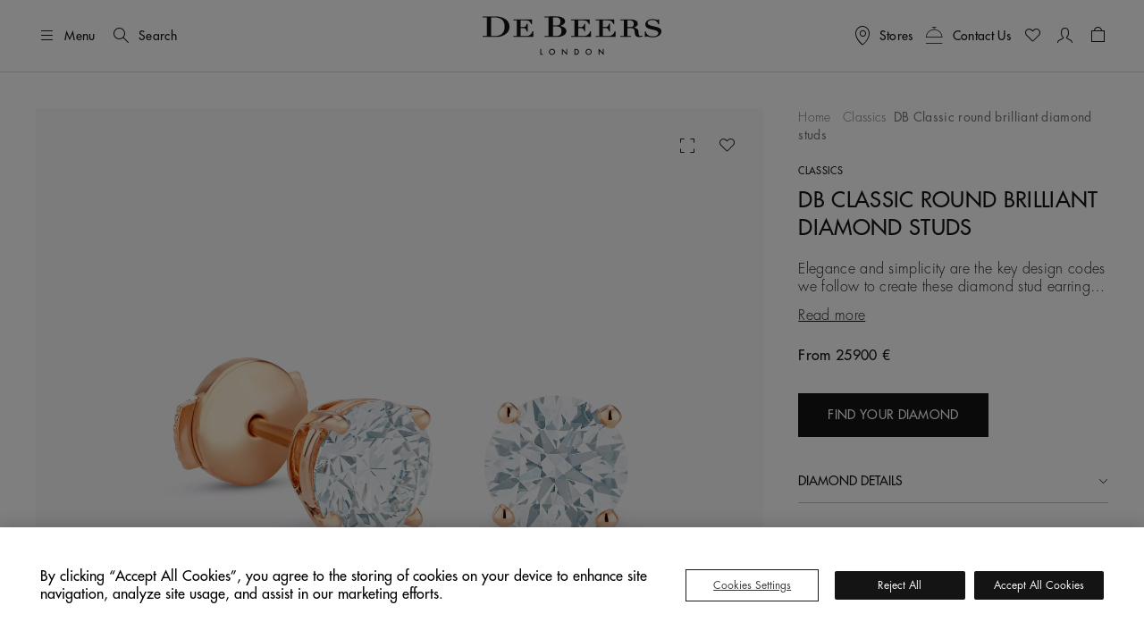

--- FILE ---
content_type: text/html;charset=UTF-8
request_url: https://www.debeers.com/en-se/db-classic-round-brilliant-diamond-studs/E102137.html
body_size: 42391
content:
	

<!DOCTYPE html>
<html lang="en-SE" data-locale="en_SE">




























<head>
    <meta charset="UTF-8" />
    <meta name="viewport" content="width=device-width, initial-scale=1, maximum-scale=5" />

    <title>DB Classic round brilliant diamond studs | De Beers SE</title>

    <link rel="preconnect" href="https://use.typekit.net" crossorigin />
    <link rel="preconnect" href="https://cdn.c1.amplience.net" crossorigin />
    <link rel="preconnect" href="https://dev.visualwebsiteoptimizer.com" />
    <link rel="preconnect" href="https://www.googletagmanager.com" />

    
    

    


    

    
    <script>
	
	    (function(w,d,s,l,i){w[l]=w[l]||[];w[l].push({'gtm.start':
	    new Date().getTime(),event:'gtm.js'});var f=d.getElementsByTagName(s)[0],
	    j=d.createElement(s),dl=l!='dataLayer'?'&l='+l:'';j.async=true;j.src=
	    'https://www.googletagmanager.com/gtm.js?id='+i+dl;

	    //adding a custom event for gtm load
	    j.addEventListener('load', function() {
		  var _ge = new CustomEvent('gtm_loaded', { bubbles: true });
		  d.dispatchEvent(_ge);
		});

	    f.parentNode.insertBefore(j,f);
	    })(window,document,'script','dataLayer',"GTM-WDQ795");

	
</script>

    
    <!-- Setup for VWO Experience Optimization Platform -->

    <!-- Start VWO Async SmartCode -->
<link rel="preconnect" href="https://dev.visualwebsiteoptimizer.com" />
<script type='text/javascript' id='vwoCode'>
window._vwo_code ||
(function () {
var w=window,
d=document;
if (d.URL.indexOf('__vwo_disable__') > -1 || w._vwo_code) {
return;
}
var account_id=735648,
version=2.2,
settings_tolerance=2000,
hide_element='body',
background_color='white',
hide_element_style = 'opacity:0 !important;filter:alpha(opacity=0) !important;background:' + background_color + ' !important;transition:none !important;',
/* DO NOT EDIT BELOW THIS LINE */
f=!1,v=d.querySelector('#vwoCode'),cc={};try{var e=JSON.parse(localStorage.getItem('_vwo_'+account_id+'_config'));cc=e&&'object'==typeof e?e:{}}catch(e){}function r(t){try{return decodeURIComponent(t)}catch(e){return t}}var s=function(){var e={combination:[],combinationChoose:[],split:[],exclude:[],uuid:null,consent:null,optOut:null},t=d.cookie||'';if(!t)return e;for(var n,i,o=/(?:^|;s*)(?:(_vis_opt_exp_(d+)_combi=([^;]*))|(_vis_opt_exp_(d+)_combi_choose=([^;]*))|(_vis_opt_exp_(d+)_split=([^:;]*))|(_vis_opt_exp_(d+)_exclude=[^;]*)|(_vis_opt_out=([^;]*))|(_vwo_global_opt_out=[^;]*)|(_vwo_uuid=([^;]*))|(_vwo_consent=([^;]*)))/g;null!==(n=o.exec(t));)try{n[1]?e.combination.push({id:n[2],value:r(n[3])}):n[4]?e.combinationChoose.push({id:n[5],value:r(n[6])}):n[7]?e.split.push({id:n[8],value:r(n[9])}):n[10]?e.exclude.push({id:n[11]}):n[12]?e.optOut=r(n[13]):n[14]?e.optOut=!0:n[15]?e.uuid=r(n[16]):n[17]&&(i=r(n[18]),e.consent=i&&3<=i.length?i.substring(0,3):null)}catch(e){}return e}();function i(){var e=function(){if(w.VWO&&Array.isArray(w.VWO))for(var e=0;e<w.VWO.length;e++){var t=w.VWO[e];if(Array.isArray(t)&&('setVisitorId'===t[0]||'setSessionId'===t[0]))return!0}return!1}(),t='a='+account_id+'&u='+encodeURIComponent(w._vis_opt_url||d.URL)+'&vn='+version+('undefined'!=typeof platform?'&p='+platform:'')+'&st='+w.performance.now();e||((n=function(){var e,t=[],n={},i=w.VWO&&w.VWO.appliedCampaigns||{};for(e in i){var o=i[e]&&i[e].v;o&&(t.push(e+'-'+o+'-1'),n[e]=!0)}if(s&&s.combination)for(var r=0;r<s.combination.length;r++){var a=s.combination[r];n[a.id]||t.push(a.id+'-'+a.value)}return t.join('|')}())&&(t+='&c='+n),(n=function(){var e=[],t={};if(s&&s.combinationChoose)for(var n=0;n<s.combinationChoose.length;n++){var i=s.combinationChoose[n];e.push(i.id+'-'+i.value),t[i.id]=!0}if(s&&s.split)for(var o=0;o<s.split.length;o++)t[(i=s.split[o]).id]||e.push(i.id+'-'+i.value);return e.join('|')}())&&(t+='&cc='+n),(n=function(){var e={},t=[];if(w.VWO&&Array.isArray(w.VWO))for(var n=0;n<w.VWO.length;n++){var i=w.VWO[n];if(Array.isArray(i)&&'setVariation'===i[0]&&i[1]&&Array.isArray(i[1]))for(var o=0;o<i[1].length;o++){var r,a=i[1][o];a&&'object'==typeof a&&(r=a.e,a=a.v,r&&a&&(e[r]=a))}}for(r in e)t.push(r+'-'+e[r]);return t.join('|')}())&&(t+='&sv='+n)),s&&s.optOut&&(t+='&o='+s.optOut);var n=function(){var e=[],t={};if(s&&s.exclude)for(var n=0;n<s.exclude.length;n++){var i=s.exclude[n];t[i.id]||(e.push(i.id),t[i.id]=!0)}return e.join('|')}();return n&&(t+='&e='+n),s&&s.uuid&&(t+='&id='+s.uuid),s&&s.consent&&(t+='&consent='+s.consent),w.name&&-1<w.name.indexOf('_vis_preview')&&(t+='&pM=true'),w.VWO&&w.VWO.ed&&(t+='&ed='+w.VWO.ed),t}code={nonce:v&&v.nonce,library_tolerance:function(){return'undefined'!=typeof library_tolerance?library_tolerance:void 0},settings_tolerance:function(){return cc.sT||settings_tolerance},hide_element_style:function(){return'{'+(cc.hES||hide_element_style)+'}'},hide_element:function(){return performance.getEntriesByName('first-contentful-paint')[0]?'':'string'==typeof cc.hE?cc.hE:hide_element},getVersion:function(){return version},finish:function(e){var t;f||(f=!0,(t=d.getElementById('_vis_opt_path_hides'))&&t.parentNode.removeChild(t),e&&((new Image).src='https://dev.visualwebsiteoptimizer.com/ee.gif?a='+account_id+e))},finished:function(){return f},addScript:function(e){var t=d.createElement('script');t.type='text/javascript',e.src?t.src=e.src:t.text=e.text,v&&t.setAttribute('nonce',v.nonce),d.getElementsByTagName('head')[0].appendChild(t)},load:function(e,t){t=t||{};var n=new XMLHttpRequest;n.open('GET',e,!0),n.withCredentials=!t.dSC,n.responseType=t.responseType||'text',n.onload=function(){if(t.onloadCb)return t.onloadCb(n,e);200===n.status?_vwo_code.addScript({text:n.responseText}):_vwo_code.finish('&e=loading_failure:'+e)},n.onerror=function(){if(t.onerrorCb)return t.onerrorCb(e);_vwo_code.finish('&e=loading_failure:'+e)},n.send()},init:function(){var e,t=this.settings_tolerance();w._vwo_settings_timer=setTimeout(function(){_vwo_code.finish()},t),'body'!==this.hide_element()?(n=d.createElement('style'),e=(t=this.hide_element())?t+this.hide_element_style():'',t=d.getElementsByTagName('head')[0],n.setAttribute('id','_vis_opt_path_hides'),v&&n.setAttribute('nonce',v.nonce),n.setAttribute('type','text/css'),n.styleSheet?n.styleSheet.cssText=e:n.appendChild(d.createTextNode(e)),t.appendChild(n)):(n=d.getElementsByTagName('head')[0],(e=d.createElement('div')).style.cssText='z-index: 2147483647 !important;position: fixed !important;left: 0 !important;top: 0 !important;width: 100% !important;height: 100% !important;background:'+background_color+' !important;',e.setAttribute('id','_vis_opt_path_hides'),e.classList.add('_vis_hide_layer'),n.parentNode.insertBefore(e,n.nextSibling));var n='https://dev.visualwebsiteoptimizer.com/j.php?'+i();-1!==w.location.search.indexOf('_vwo_xhr')?this.addScript({src:n}):this.load(n+'&x=true',{l:1})}};w._vwo_code=code;code.init();})();
</script>
<!-- End VWO Async SmartCode -->



    
    <script type="text/javascript">//<!--
/* <![CDATA[ (head-active_data.js) */
var dw = (window.dw || {});
dw.ac = {
    _analytics: null,
    _events: [],
    _category: "",
    _searchData: "",
    _anact: "",
    _anact_nohit_tag: "",
    _analytics_enabled: "true",
    _timeZone: "Europe/London",
    _capture: function(configs) {
        if (Object.prototype.toString.call(configs) === "[object Array]") {
            configs.forEach(captureObject);
            return;
        }
        dw.ac._events.push(configs);
    },
	capture: function() { 
		dw.ac._capture(arguments);
		// send to CQ as well:
		if (window.CQuotient) {
			window.CQuotient.trackEventsFromAC(arguments);
		}
	},
    EV_PRD_SEARCHHIT: "searchhit",
    EV_PRD_DETAIL: "detail",
    EV_PRD_RECOMMENDATION: "recommendation",
    EV_PRD_SETPRODUCT: "setproduct",
    applyContext: function(context) {
        if (typeof context === "object" && context.hasOwnProperty("category")) {
        	dw.ac._category = context.category;
        }
        if (typeof context === "object" && context.hasOwnProperty("searchData")) {
        	dw.ac._searchData = context.searchData;
        }
    },
    setDWAnalytics: function(analytics) {
        dw.ac._analytics = analytics;
    },
    eventsIsEmpty: function() {
        return 0 == dw.ac._events.length;
    }
};
/* ]]> */
// -->
</script>
<script type="text/javascript">//<!--
/* <![CDATA[ (head-cquotient.js) */
var CQuotient = window.CQuotient = {};
CQuotient.clientId = 'bdbt-DeBeersInternationalGross';
CQuotient.realm = 'BDBT';
CQuotient.siteId = 'DeBeersInternationalGross';
CQuotient.instanceType = 'prd';
CQuotient.locale = 'en_SE';
CQuotient.fbPixelId = '__UNKNOWN__';
CQuotient.activities = [];
CQuotient.cqcid='';
CQuotient.cquid='';
CQuotient.cqeid='';
CQuotient.cqlid='';
CQuotient.apiHost='api.cquotient.com';
/* Turn this on to test against Staging Einstein */
/* CQuotient.useTest= true; */
CQuotient.useTest = ('true' === 'false');
CQuotient.initFromCookies = function () {
	var ca = document.cookie.split(';');
	for(var i=0;i < ca.length;i++) {
	  var c = ca[i];
	  while (c.charAt(0)==' ') c = c.substring(1,c.length);
	  if (c.indexOf('cqcid=') == 0) {
		CQuotient.cqcid=c.substring('cqcid='.length,c.length);
	  } else if (c.indexOf('cquid=') == 0) {
		  var value = c.substring('cquid='.length,c.length);
		  if (value) {
		  	var split_value = value.split("|", 3);
		  	if (split_value.length > 0) {
			  CQuotient.cquid=split_value[0];
		  	}
		  	if (split_value.length > 1) {
			  CQuotient.cqeid=split_value[1];
		  	}
		  	if (split_value.length > 2) {
			  CQuotient.cqlid=split_value[2];
		  	}
		  }
	  }
	}
}
CQuotient.getCQCookieId = function () {
	if(window.CQuotient.cqcid == '')
		window.CQuotient.initFromCookies();
	return window.CQuotient.cqcid;
};
CQuotient.getCQUserId = function () {
	if(window.CQuotient.cquid == '')
		window.CQuotient.initFromCookies();
	return window.CQuotient.cquid;
};
CQuotient.getCQHashedEmail = function () {
	if(window.CQuotient.cqeid == '')
		window.CQuotient.initFromCookies();
	return window.CQuotient.cqeid;
};
CQuotient.getCQHashedLogin = function () {
	if(window.CQuotient.cqlid == '')
		window.CQuotient.initFromCookies();
	return window.CQuotient.cqlid;
};
CQuotient.trackEventsFromAC = function (/* Object or Array */ events) {
try {
	if (Object.prototype.toString.call(events) === "[object Array]") {
		events.forEach(_trackASingleCQEvent);
	} else {
		CQuotient._trackASingleCQEvent(events);
	}
} catch(err) {}
};
CQuotient._trackASingleCQEvent = function ( /* Object */ event) {
	if (event && event.id) {
		if (event.type === dw.ac.EV_PRD_DETAIL) {
			CQuotient.trackViewProduct( {id:'', alt_id: event.id, type: 'raw_sku'} );
		} // not handling the other dw.ac.* events currently
	}
};
CQuotient.trackViewProduct = function(/* Object */ cqParamData){
	var cq_params = {};
	cq_params.cookieId = CQuotient.getCQCookieId();
	cq_params.userId = CQuotient.getCQUserId();
	cq_params.emailId = CQuotient.getCQHashedEmail();
	cq_params.loginId = CQuotient.getCQHashedLogin();
	cq_params.product = cqParamData.product;
	cq_params.realm = cqParamData.realm;
	cq_params.siteId = cqParamData.siteId;
	cq_params.instanceType = cqParamData.instanceType;
	cq_params.locale = CQuotient.locale;
	
	if(CQuotient.sendActivity) {
		CQuotient.sendActivity(CQuotient.clientId, 'viewProduct', cq_params);
	} else {
		CQuotient.activities.push({activityType: 'viewProduct', parameters: cq_params});
	}
};
/* ]]> */
// -->
</script>


    
        <script>
            console.log = function () {
            };
            console.warn = function () {
            };
        </script>
    

    

    <link rel="stylesheet" href="https://use.typekit.net/lkc5rtx.css" />


    <link rel="stylesheet" href="/on/demandware.static/Sites-DeBeersInternationalGross-Site/-/en_SE/v1768925024839/jquery/jquery-ui.min.css"  />

    <link rel="stylesheet" href="/on/demandware.static/Sites-DeBeersInternationalGross-Site/-/en_SE/v1768925024839/css/productDetailsV2NewFields.css"  />




    
    
    
        <link rel="stylesheet" href="https://cdn.c1.amplience.net/c/debeers/debeers-amplience-styles-live" />
    
        <link rel="stylesheet" href="https://cdn.c1.amplience.net/c/debeers/optimize-experience-styling-production" />
    


    <script src="/on/demandware.static/Sites-DeBeersInternationalGross-Site/-/en_SE/v1768925024839/jquery/jquery-3.6.3.min.js" defer="defer"></script>
<script src="/on/demandware.static/Sites-DeBeersInternationalGross-Site/-/en_SE/v1768925024839/popper/popper.min.js" defer="defer"></script>


    <script src="/on/demandware.static/Sites-DeBeersInternationalGross-Site/-/en_SE/v1768925024839/jquery/jquery-ui.min.js" defer="defer"></script>
    <script src="/on/demandware.static/Sites-DeBeersInternationalGross-Site/-/en_SE/v1768925024839/jquery/jquery.ui.touch-punch.min.js" defer="defer"></script>


<script src="/on/demandware.static/Sites-DeBeersInternationalGross-Site/-/en_SE/v1768925024839/bootstrap/bootstrap.min.js" defer="defer"></script>
<script src="/on/demandware.static/Sites-DeBeersInternationalGross-Site/-/en_SE/v1768925024839/js/spinner.js" defer="defer"></script>


    <script
        src="/on/demandware.static/Sites-DeBeersInternationalGross-Site/-/en_SE/v1768925024839/accessible/slick.min.js"
        defer="defer"
        >
    </script>

    <script
        src="/on/demandware.static/Sites-DeBeersInternationalGross-Site/-/en_SE/v1768925024839/js/carousel.js"
        defer="defer"
        >
    </script>

    <script
        src="/on/demandware.static/Sites-DeBeersInternationalGross-Site/-/en_SE/v1768925024839/js/newsletter.js"
        defer="defer"
        >
    </script>

    <script
        src="/on/demandware.static/Sites-DeBeersInternationalGross-Site/-/en_SE/v1768925024839/js/miniCart.js"
        defer="defer"
        >
    </script>

    <script
        src="/on/demandware.static/Sites-DeBeersInternationalGross-Site/-/en_SE/v1768925024839/js/baseSearch.js"
        defer="defer"
        >
    </script>

    <script
        src="/on/demandware.static/Sites-DeBeersInternationalGross-Site/-/en_SE/v1768925024839/js/login.js"
        defer="defer"
        >
    </script>

    <script
        src="/on/demandware.static/Sites-DeBeersInternationalGross-Site/-/en_SE/v1768925024839/js/handleWithModal.js"
        defer="defer"
        >
    </script>

    <script
        src="/on/demandware.static/Sites-DeBeersInternationalGross-Site/-/en_SE/v1768925024839/js/clientServicesHeader.js"
        defer="defer"
        >
    </script>

    <script
        src="/on/demandware.static/Sites-DeBeersInternationalGross-Site/-/en_SE/v1768925024839/js/variationProducts.js"
        defer="defer"
        >
    </script>

    <script
        src="/on/demandware.static/Sites-DeBeersInternationalGross-Site/-/en_SE/v1768925024839/js/productDetail.js"
        defer="defer"
        >
    </script>


<script src="/on/demandware.static/Sites-DeBeersInternationalGross-Site/-/en_SE/v1768925024839/js/gtmCustomEvents.js" defer="defer"></script>


    <script src="/on/demandware.static/Sites-DeBeersInternationalGross-Site/-/en_SE/v1768925024839/js/checkoutReminderModal.js" defer="defer"></script>


<script>
    window.MAP_API_KEY = "AIzaSyCbCgZP_zB3NiiUNHmGFBVFtrpNrfsRvKw";
    window.MAP_ID = "92933e5d500f1979";
    window.SITE_ID = "DeBeersInternationalGross"
</script>


    <script src="https://cdn.c1.amplience.net/c/debeers/debeers-amplience-scripts-live" defer></script>


    
    <script
        src="https://www.recaptcha.net/recaptcha/api.js?render=6LfsnMMcAAAAAG_3kGHwxDvF-aRDijtM3A-Pr5KV&hl=en"
        defer="defer"
    >
    </script>



    
    


    
        <link rel="canonical" href="https://www.debeers.com/en-se/db-classic-round-brilliant-diamond-studs/E102137.html" />
    



    
       <link rel="alternate" hreflang="en-AU" href="https://www.debeers.com/en-au/db-classic-round-brilliant-diamond-studs/E102137.html"/>
    
       <link rel="alternate" hreflang="en-AT" href="https://www.debeers.com/en-at/db-classic-round-brilliant-diamond-studs/E102137.html"/>
    
       <link rel="alternate" hreflang="fr-BE" href="https://www.debeers.com/fr-be/boucles-doreilles-db-classic-diamants-taille-brillant/E102137.html"/>
    
       <link rel="alternate" hreflang="en-CA" href="https://www.debeers.ca/en-ca/db-classic-round-brilliant-diamond-studs/E102137.html"/>
    
       <link rel="alternate" hreflang="fr-FR" href="https://www.debeers.fr/fr-fr/boucles-doreilles-db-classic-diamants-taille-brillant/E102137.html"/>
    
       <link rel="alternate" hreflang="en-DE" href="https://www.debeers.com/en-de/db-classic-round-brilliant-diamond-studs/E102137.html"/>
    
       <link rel="alternate" hreflang="en-GR" href="https://www.debeers.com/en-gr/db-classic-round-brilliant-diamond-studs/E102137.html"/>
    
       <link rel="alternate" hreflang="zh-HK" href="https://www.debeers.hk/zh-hk/db-classic-round-brilliant-diamond-studs/E102137.html"/>
    
       <link rel="alternate" hreflang="en-IT" href="https://www.debeers.com/en-it/db-classic-round-brilliant-diamond-studs/E102137.html"/>
    
       <link rel="alternate" hreflang="zh-MO" href="https://www.debeers.com/zh-mo/db-classic-round-brilliant-diamond-studs/E102137.html"/>
    
       <link rel="alternate" hreflang="en-NL" href="https://www.debeers.com/en-nl/db-classic-round-brilliant-diamond-studs/E102137.html"/>
    
       <link rel="alternate" hreflang="en-SE" href="https://www.debeers.com/en-se/db-classic-round-brilliant-diamond-studs/E102137.html"/>
    
       <link rel="alternate" hreflang="zh-TW" href="https://www.debeers.tw/zh-tw/db-classic-round-brilliant-diamond-studs/E102137.html"/>
    
       <link rel="alternate" hreflang="x-default" href="https://www.debeers.co.uk/en-gb/db-classic-round-brilliant-diamond-studs/E102137.html"/>
    
       <link rel="alternate" hreflang="en-US" href="https://www.debeers.com/en-us/db-classic-round-brilliant-diamond-studs/E102137.html"/>
    


<meta
    name="description"
    content="Discover the DB Classic round brilliant diamond studs from De Beers. Shop now and receive complimentary delivery."
/>
<meta
    name="keywords"
    content="De Beers"
/>


    
        
            <meta name="robots" content="index" />
        
    


    
<link rel="apple-touch-icon" sizes="196x196"
    href="/on/demandware.static/Sites-DeBeersInternationalGross-Site/-/default/dw1c9cad76/images/favicons/De_Beers_Favicon_196x196.png" />


<link rel="icon" type="image/png" href="/on/demandware.static/Sites-DeBeersInternationalGross-Site/-/default/dw1eb5cd5f/images/favicons/De_Beers_Favicon_16x16.png"
    sizes="16x16" />
<link rel="icon" type="image/png" href="/on/demandware.static/Sites-DeBeersInternationalGross-Site/-/default/dw49cb5e8d/images/favicons/De_Beers_Favicon_32x32.png"
    sizes="32x32" />
<link rel="icon" type="image/png" href="/on/demandware.static/Sites-DeBeersInternationalGross-Site/-/default/dw7e5ce98b/images/favicons/De_Beers_Favicon_96x96.png"
    sizes="96x96" />
<link rel="icon" type="image/png" href="/on/demandware.static/Sites-DeBeersInternationalGross-Site/-/default/dw51ba8de0/images/favicons/De_Beers_Favicon_128x128.png"
    sizes="128x128" />
<link rel="icon" type="image/png" href="/on/demandware.static/Sites-DeBeersInternationalGross-Site/-/default/dw1c9cad76/images/favicons/De_Beers_Favicon_196x196.png"
    sizes="196x196" />


<link rel="icon" type="image/x-icon" href="/on/demandware.static/Sites-DeBeersInternationalGross-Site/-/default/dwc643a78f/images/favicons/favicon.ico" />


    <meta name="content-language" content="en" />

    

    


    <script type="application/ld+json">
        {
  "@context": "https://schema.org",
  "@type": "BreadcrumbList",
  "itemListElement": [
    {
      "@type": "ListItem",
      "position": 1,
      "item": {
        "@id": "https://www.debeers.com/en-se/fine-jewellery/classics/",
        "name": "Classics"
      }
    },
    {
      "@type": "ListItem",
      "position": 2,
      "name": "DB Classic round brilliant diamond studs"
    }
  ]
}
    </script>





    <script type="application/ld+json">{
  "@context": "https://schema.org/",
  "@type": "ProductGroup",
  "name": "DB Classic round brilliant diamond studs",
  "description": "Elegance and simplicity are the key design codes we follow to create these diamond stud earrings. A pair of exceptional natural diamonds are ethically sourced, selected by eye and precisely matched by our team of experts to ensure a harmonious and balanced pair. They are cut into a classic round brilliant form, before being aligned in an 18K rose gold four-prong setting which elevates them towards the light. These earrings are timeless and individual, pared back to reveal each diamond's natural beauty.",
  "brand": {
    "@type": "Brand",
    "name": "De Beers"
  },
  "url": "https://www.debeers.com/en-se/db-classic-round-brilliant-diamond-studs/E102137.html",
  "productGroupID": "E102137",
  "variesBy": [
    "https://schema.org/size",
    "https://schema.org/color",
    "carat",
    "clarity"
  ],
  "additionalProperty": [
    {
      "@type": "PropertyValue",
      "name": "Carat",
      "value": "The weight of the diamond in carats."
    },
    {
      "@type": "PropertyValue",
      "name": "Clarity",
      "value": "The clarity grade of the diamond."
    }
  ],
  "hasVariant": [
    {
      "@type": "Product",
      "name": "DB Classic round brilliant diamond studs",
      "sku": "E102137--F-1.02-SI1",
      "size": null,
      "color": "F",
      "additionalProperty": [
        {
          "@type": "PropertyValue",
          "name": "Carat",
          "value": "1.02"
        },
        {
          "@type": "PropertyValue",
          "name": "Clarity",
          "value": "SI1"
        }
      ],
      "image": [
        "https://media.debeers.com/i/debeers/E102137_20",
        "https://media.debeers.com/i/debeers/E102137_21",
        "https://media.debeers.com/i/debeers/E102137_24",
        "https://media.debeers.com/i/debeers/E102137_22",
        "https://media.debeers.com/i/debeers/E102137_23",
        "https://media.debeers.com/i/debeers/E102137_01"
      ],
      "offers": {
        "url": "https://www.debeers.com/en-se/db-classic-round-brilliant-diamond-studs/E102137.html?size=null&color=F&carat=1.02&clarity=SI1",
        "@type": "Offer",
        "priceCurrency": "EUR",
        "price": "28600.00",
        "availability": "http://schema.org/InStock"
      }
    },
    {
      "@type": "Product",
      "name": "DB Classic round brilliant diamond studs",
      "sku": "E102137--G-1-SI1",
      "size": null,
      "color": "G",
      "additionalProperty": [
        {
          "@type": "PropertyValue",
          "name": "Carat",
          "value": "1"
        },
        {
          "@type": "PropertyValue",
          "name": "Clarity",
          "value": "SI1"
        }
      ],
      "image": [
        "https://media.debeers.com/i/debeers/E102137_20",
        "https://media.debeers.com/i/debeers/E102137_21",
        "https://media.debeers.com/i/debeers/E102137_24",
        "https://media.debeers.com/i/debeers/E102137_22",
        "https://media.debeers.com/i/debeers/E102137_23",
        "https://media.debeers.com/i/debeers/E102137_01"
      ],
      "offers": {
        "url": "https://www.debeers.com/en-se/db-classic-round-brilliant-diamond-studs/E102137.html?size=null&color=G&carat=1&clarity=SI1",
        "@type": "Offer",
        "priceCurrency": "EUR",
        "price": "28200.00",
        "availability": "http://schema.org/InStock"
      }
    },
    {
      "@type": "Product",
      "name": "DB Classic round brilliant diamond studs",
      "sku": "E102137--G-1.01-VS1",
      "size": null,
      "color": "G",
      "additionalProperty": [
        {
          "@type": "PropertyValue",
          "name": "Carat",
          "value": "1.01"
        },
        {
          "@type": "PropertyValue",
          "name": "Clarity",
          "value": "VS1"
        }
      ],
      "image": [
        "https://media.debeers.com/i/debeers/E102137_20",
        "https://media.debeers.com/i/debeers/E102137_21",
        "https://media.debeers.com/i/debeers/E102137_24",
        "https://media.debeers.com/i/debeers/E102137_22",
        "https://media.debeers.com/i/debeers/E102137_23",
        "https://media.debeers.com/i/debeers/E102137_01"
      ],
      "offers": {
        "url": "https://www.debeers.com/en-se/db-classic-round-brilliant-diamond-studs/E102137.html?size=null&color=G&carat=1.01&clarity=VS1",
        "@type": "Offer",
        "priceCurrency": "EUR",
        "price": "30400.00",
        "availability": "http://schema.org/InStock"
      }
    },
    {
      "@type": "Product",
      "name": "DB Classic round brilliant diamond studs",
      "sku": "E102137--G-1.04-VS2",
      "size": null,
      "color": "G",
      "additionalProperty": [
        {
          "@type": "PropertyValue",
          "name": "Carat",
          "value": "1.04"
        },
        {
          "@type": "PropertyValue",
          "name": "Clarity",
          "value": "VS2"
        }
      ],
      "image": [
        "https://media.debeers.com/i/debeers/E102137_20",
        "https://media.debeers.com/i/debeers/E102137_21",
        "https://media.debeers.com/i/debeers/E102137_24",
        "https://media.debeers.com/i/debeers/E102137_22",
        "https://media.debeers.com/i/debeers/E102137_23",
        "https://media.debeers.com/i/debeers/E102137_01"
      ],
      "offers": {
        "url": "https://www.debeers.com/en-se/db-classic-round-brilliant-diamond-studs/E102137.html?size=null&color=G&carat=1.04&clarity=VS2",
        "@type": "Offer",
        "priceCurrency": "EUR",
        "price": "29400.00",
        "availability": "http://schema.org/InStock"
      }
    },
    {
      "@type": "Product",
      "name": "DB Classic round brilliant diamond studs",
      "sku": "E102137--H-1.02-SI1",
      "size": null,
      "color": "H",
      "additionalProperty": [
        {
          "@type": "PropertyValue",
          "name": "Carat",
          "value": "1.02"
        },
        {
          "@type": "PropertyValue",
          "name": "Clarity",
          "value": "SI1"
        }
      ],
      "image": [
        "https://media.debeers.com/i/debeers/E102137_20",
        "https://media.debeers.com/i/debeers/E102137_21",
        "https://media.debeers.com/i/debeers/E102137_24",
        "https://media.debeers.com/i/debeers/E102137_22",
        "https://media.debeers.com/i/debeers/E102137_23",
        "https://media.debeers.com/i/debeers/E102137_01"
      ],
      "offers": {
        "url": "https://www.debeers.com/en-se/db-classic-round-brilliant-diamond-studs/E102137.html?size=null&color=H&carat=1.02&clarity=SI1",
        "@type": "Offer",
        "priceCurrency": "EUR",
        "price": "26500.00",
        "availability": "http://schema.org/InStock"
      }
    },
    {
      "@type": "Product",
      "name": "DB Classic round brilliant diamond studs",
      "sku": "E102137--I-1-SI1",
      "size": null,
      "color": "I",
      "additionalProperty": [
        {
          "@type": "PropertyValue",
          "name": "Carat",
          "value": "1"
        },
        {
          "@type": "PropertyValue",
          "name": "Clarity",
          "value": "SI1"
        }
      ],
      "image": [
        "https://media.debeers.com/i/debeers/E102137_20",
        "https://media.debeers.com/i/debeers/E102137_21",
        "https://media.debeers.com/i/debeers/E102137_24",
        "https://media.debeers.com/i/debeers/E102137_22",
        "https://media.debeers.com/i/debeers/E102137_23",
        "https://media.debeers.com/i/debeers/E102137_01"
      ],
      "offers": {
        "url": "https://www.debeers.com/en-se/db-classic-round-brilliant-diamond-studs/E102137.html?size=null&color=I&carat=1&clarity=SI1",
        "@type": "Offer",
        "priceCurrency": "EUR",
        "price": "25900.00",
        "availability": "http://schema.org/InStock"
      }
    },
    {
      "@type": "Product",
      "name": "DB Classic round brilliant diamond studs",
      "sku": "E102137--I-1.04-SI1",
      "size": null,
      "color": "I",
      "additionalProperty": [
        {
          "@type": "PropertyValue",
          "name": "Carat",
          "value": "1.04"
        },
        {
          "@type": "PropertyValue",
          "name": "Clarity",
          "value": "SI1"
        }
      ],
      "image": [
        "https://media.debeers.com/i/debeers/E102137_20",
        "https://media.debeers.com/i/debeers/E102137_21",
        "https://media.debeers.com/i/debeers/E102137_24",
        "https://media.debeers.com/i/debeers/E102137_22",
        "https://media.debeers.com/i/debeers/E102137_23",
        "https://media.debeers.com/i/debeers/E102137_01"
      ],
      "offers": {
        "url": "https://www.debeers.com/en-se/db-classic-round-brilliant-diamond-studs/E102137.html?size=null&color=I&carat=1.04&clarity=SI1",
        "@type": "Offer",
        "priceCurrency": "EUR",
        "price": "26200.00",
        "availability": "http://schema.org/InStock"
      }
    }
  ]
}</script>



    
    
        <meta property="og:type" content="product" />
        <meta property="og:title" content="DB Classic round brilliant diamond studs" />
        <meta property="og:image" content="https://media.debeers.com/i/debeers/E102137_20" />
        
            <meta property="og:description" content="Elegance and simplicity are the key design codes we follow to create these diamond stud earrings. 

A pair of exceptional natural diamonds are ethically sourced, selected by eye and precisely matched by our team of experts to ensure a harmonious and balanced pair. 

They are cut into a classic round brilliant form, before being aligned in an 18K rose gold four-prong setting which elevates them towards the light. 

These earrings are timeless and individual, pared back to reveal each diamond's natural beauty." />
        
    

    
        <link rel="preload" as="image" href="https://media.debeers.com/i/debeers/E102137_20" fetchpriority="high" />
    

    
    
</head>

<body
class="gre-hide"
data-page-action="Product-Show">


    <h1 class="d-none" >DB Classic round brilliant diamond studs</h1>




<a href="#maincontent" class="skip-link">Skip to main content</a>
<!-- Google Tag Manager (noscript) -->
<noscript>
	<iframe src="https://www.googletagmanager.com/ns.html?id=GTM-WDQ795" 
	height="0" width="0" style="display:none;visibility:hidden"></iframe>
</noscript>
<!-- End Google Tag Manager (noscript) -->

    <div class="gtm-page-view" data-gtm-page='{"event":"page_view","userId":null,"loggedInStatus":"Logged out","siteLocation":"Product detail page","pageCategory":null,"locale":"en_se","country":"Sweden","language":"English","section":"Fine Jewellery","subsection":"Collection","collection":"Classics"}'></div>









<input type="hidden" id="COReminderModalEnabled" value="false" />
<input type="hidden" id="COReminderModalTimeout" value="120" />
<input type="hidden" id="COReminderModalURL" value="https://www.debeers.com/on/demandware.store/Sites-DeBeersInternationalGross-Site/en_SE/Checkout-GetReminderModal" />


<input id="js-whishlist-products" type="hidden" name="whishlist-products" value="" />


    
    <div class="page gtm-view-item pdp-brilliant-basics" data-image-bgcolor="grey" data-action="Product-Show" data-querystring="pid=E102137">
        



























<header class="header ">
    
    <div class="header__top d-flex justify-content-between align-items-center container-fluid">

        
        <div class="header__utility-items d-flex col-3 justify-content-start align-items-center">

            
            <button type="button"
                    title="Menu"
                    class="btn btn-hamburger js-btn-hamburger p-0 d-flex align-items-center text-nowrap header__hamburger-trigger me-12 me-lg-16">
                <i class="dbicon-hamburgermenu d-block fs-4" aria-hidden="true"></i>
                <span class="d-none d-md-flex ms-8">Menu</span>
            </button>

            
            <button id="headerSearch" class="btn p-0 d-flex align-items-center text-nowrap me-12 gtm-top-menu search-button"
                    title="Search"
                    data-gtm-top-menu-label="search_popup"
                    data-bs-toggle="modal" data-bs-target="#searchModal"
                    aria-label="SEARCH"
                    data-char="2.0">
                <i class="dbicon-search d-block fs-4" aria-hidden="true"></i>
                <span class="d-none d-md-flex ms-8">Search</span>
            </button>
        </div>

        
        <div class="header__logo d-flex col-6 justify-content-center">
            
            
            
            <a class="header__logo-link d-block" href="/en-se/home"
               title="De Beers Home">
                <svg role="img" aria-labelledby="logo" class="header__logo-img" xmlns="http://www.w3.org/2000/svg" version="1.0" width="200" height="44" viewBox="0 0 2112.000000 458.000000" preserveAspectRatio="xMidYMid meet" fill="none">
    <title id="logo">De Beers</title>
    <g transform="translate(0.000000,458.000000) scale(0.100000,-0.100000)" fill="#141414" stroke="none">
        <path d="M7828 4573 l-518 -3 0 -55 0 -55 245 0 245 0 0 -1095 0 -1095 -245 0 -245 0 0 -54 0 -53 618 -9 c978 -13 1076 -9 1324 55 208 54 354 128 470 239 98 93 148 193 168 334 42 295 -191 541 -615 649 -60 15 -103 30 -95 32 8 3 47 15 85 27 274 87 463 268 481 461 25 258 -183 471 -553 569 -209 56 -317 60 -1365 53z m859 -113 c262 -20 393 -92 470 -256 51 -111 52 -325 2 -459 -26 -70 -96 -147 -162 -180 -93 -45 -169 -55 -439 -55 l-248 0 0 475 0 474 93 4 c50 1 106 4 122 5 17 1 90 -3 162 -8z m241 -1086 c111 -23 188 -63 254 -132 66 -69 93 -118 119 -219 35 -138 19 -366 -35 -487 -28 -64 -102 -147 -161 -182 -112 -65 -279 -94 -548 -94 -101 0 -199 3 -216 6 l-31 7 0 558 0 559 270 0 c208 0 289 -4 348 -16z" fill="currentColor"/>
        <path d="M492 4563 l-492 -3 0 -55 0 -55 245 0 245 0 0 -1090 0 -1090 -245 0 -245 0 0 -53 0 -54 633 -9 c1182 -16 1315 -8 1630 97 461 154 767 433 872 794 74 256 49 553 -65 792 -163 338 -536 580 -1049 683 -210 42 -335 50 -706 48 -181 -2 -552 -4 -823 -5z m1206 -128 c615 -97 902 -441 902 -1080 0 -304 -63 -515 -212 -717 -159 -215 -394 -334 -727 -368 -112 -11 -562 -14 -623 -4 l-38 7 0 1088 0 1088 48 4 c111 11 549 -2 650 -18z" fill="currentColor"/>
        <path d="M19869 4245 c-389 -65 -639 -297 -642 -595 -2 -223 85 -365 285 -465 119 -60 225 -91 573 -171 385 -88 481 -124 582 -217 56 -51 80 -91 94 -156 10 -49 9 -59 -16 -123 -47 -120 -146 -205 -299 -258 -89 -30 -232 -43 -410 -37 -279 10 -421 61 -561 202 -95 96 -134 159 -182 294 l-36 101 -48 0 -49 0 0 -335 0 -335 55 0 c50 0 56 2 70 30 15 29 19 30 80 30 37 0 115 -13 187 -30 178 -44 292 -60 478 -67 291 -10 491 25 686 122 138 68 231 145 300 246 83 122 98 171 99 319 0 115 -2 130 -26 180 -55 115 -141 193 -294 266 -69 33 -146 56 -325 100 -129 31 -332 80 -450 109 -118 28 -251 67 -294 85 -154 65 -230 154 -229 270 1 77 28 134 92 193 98 92 240 137 457 144 164 6 258 -12 382 -73 141 -69 265 -218 308 -369 l19 -65 52 0 53 0 0 285 0 285 -51 0 c-44 0 -55 -4 -79 -30 -38 -40 -68 -39 -226 10 -71 21 -169 46 -218 55 -106 18 -309 18 -417 0z" fill="currentColor"/>
        <path d="M16633 4213 l-373 -3 0 -55 0 -55 210 0 210 0 -2 -917 -3 -918 -207 -3 -208 -2 0 -55 0 -55 635 0 635 0 0 55 0 55 -205 0 -205 0 0 470 0 470 218 0 c119 0 248 -5 287 -10 165 -24 283 -123 315 -264 5 -25 19 -129 30 -230 24 -225 42 -300 91 -376 69 -107 181 -161 374 -181 171 -18 347 7 444 62 l53 31 -42 43 -42 43 -35 -24 c-46 -31 -95 -44 -166 -44 -71 0 -108 18 -147 72 -41 57 -59 122 -70 263 -25 304 -45 386 -116 464 -77 86 -195 150 -359 196 l-79 22 81 27 c197 66 331 187 369 336 22 86 13 156 -30 245 -54 109 -136 183 -279 250 -155 74 -342 97 -764 93 -136 -2 -416 -4 -620 -5z m967 -131 c187 -61 269 -193 257 -412 -8 -155 -55 -249 -152 -306 -71 -41 -159 -54 -382 -54 l-203 0 0 401 0 401 208 -4 c174 -5 217 -9 272 -26z" fill="currentColor"/>
        <path d="M3640 4155 l0 -55 205 0 205 0 0 -920 0 -920 -205 0 -205 0 0 -55 0 -55 1170 0 1170 0 0 340 0 340 -48 0 -49 0 -17 -61 c-55 -200 -172 -341 -359 -435 -129 -65 -156 -68 -607 -69 l-405 0 -3 468 -2 469 207 -4 c226 -4 250 -9 339 -69 63 -43 99 -99 146 -230 l43 -119 48 0 47 0 0 470 0 470 -49 0 -48 0 -28 -77 c-39 -112 -71 -169 -121 -223 -80 -86 -173 -110 -426 -110 l-158 0 0 395 0 395 368 0 c404 0 454 -6 569 -59 120 -57 200 -143 279 -303 l38 -78 48 0 48 0 0 275 0 275 -1100 0 -1100 0 0 -55z" fill="currentColor"/>
        <path d="M10450 4155 l0 -55 205 0 205 0 0 -920 0 -920 -205 0 -205 0 0 -55 0 -55 1173 2 1172 3 3 338 2 337 -53 0 -54 0 -18 -67 c-72 -264 -287 -453 -562 -493 -37 -5 -233 -10 -435 -10 l-368 0 0 470 0 470 170 0 c93 0 193 -5 222 -11 75 -16 164 -66 204 -115 33 -40 87 -159 115 -251 12 -43 12 -43 61 -43 l48 0 0 470 0 470 -48 0 -47 0 -19 -52 c-37 -108 -86 -198 -130 -246 -82 -88 -173 -112 -423 -112 l-153 0 0 303 c0 167 -3 345 -6 395 l-7 92 369 0 c406 0 456 -6 571 -59 120 -57 200 -143 279 -303 l38 -78 48 0 48 0 0 275 0 275 -1100 0 -1100 0 0 -55z" fill="currentColor"/>
        <path d="M13360 4155 l0 -55 205 0 205 0 0 -920 0 -920 -205 0 -205 0 0 -55 0 -55 1170 0 1170 0 0 341 0 340 -51 -3 -52 -3 -14 -55 c-63 -251 -280 -451 -537 -495 -68 -11 -176 -15 -462 -15 l-374 0 0 471 0 471 203 -4 c237 -5 285 -17 370 -97 55 -52 80 -96 127 -228 l33 -93 48 0 49 0 0 470 0 470 -49 0 -49 0 -22 -62 c-38 -103 -88 -197 -131 -243 -74 -81 -171 -105 -421 -105 l-158 0 0 395 0 395 360 0 c397 0 462 -7 575 -59 111 -51 229 -185 295 -333 21 -48 21 -48 70 -48 l50 0 0 275 0 275 -1100 0 -1100 0 0 -55z" fill="currentColor"/>
        <path d="M9380 405 l0 -365 55 0 55 0 0 238 0 237 177 -185 c98 -102 210 -219 250 -260 l73 -75 0 368 0 367 -50 0 -50 0 0 -236 c0 -130 -4 -234 -9 -232 -4 2 -117 117 -250 256 -133 138 -244 252 -247 252 -2 0 -4 -164 -4 -365z" fill="currentColor"/>
        <path d="M13710 407 l0 -367 50 0 50 0 0 238 0 237 113 -115 c62 -63 174 -179 250 -258 l137 -143 0 365 0 366 -50 0 -50 0 0 -237 0 -238 -103 105 c-57 58 -169 175 -250 260 l-147 154 0 -367z" fill="currentColor"/>
        <path d="M8091 726 c-24 -8 -69 -32 -99 -53 -186 -127 -203 -399 -37 -552 72 -65 145 -93 245 -93 138 0 258 71 325 194 28 49 30 60 30 158 0 91 -3 112 -25 155 -31 64 -111 144 -175 175 -63 29 -196 37 -264 16z m207 -101 c46 -20 108 -78 132 -126 92 -178 -63 -403 -258 -374 -87 13 -174 79 -207 157 -22 55 -20 158 6 213 25 53 94 117 141 132 50 16 144 15 186 -2z" fill="currentColor"/>
        <path d="M12411 724 c-98 -35 -175 -107 -219 -202 -33 -74 -35 -190 -3 -273 90 -236 413 -297 596 -114 136 136 136 349 -1 495 -68 73 -137 103 -243 107 -61 2 -99 -2 -130 -13z m230 -111 c161 -82 188 -302 51 -425 -39 -35 -119 -68 -167 -68 -46 0 -123 31 -163 66 -54 46 -83 102 -89 174 -19 203 187 344 368 253z" fill="currentColor"/>
        <path d="M6810 385 l0 -345 156 0 155 0 -3 48 -3 47 -102 3 -103 3 0 294 0 295 -50 0 -50 0 0 -345z" fill="currentColor"/>
        <path d="M10840 384 l0 -346 148 4 c166 4 202 15 286 89 123 108 141 328 38 465 -75 98 -174 134 -370 134 l-102 0 0 -346z m264 232 c105 -32 166 -117 166 -234 0 -34 -6 -77 -13 -95 -39 -92 -128 -147 -239 -147 l-68 0 0 245 0 245 53 0 c30 0 75 -6 101 -14z" fill="currentColor"/>
    </g>
</svg>
            </a>
        </div>

        
        <div class="header__utilility-items d-flex col-3 align-items-center justify-content-end">

            
            <div class="header__icon-contactus d-none d-md-block ms-12 gtm-top-menu" data-gtm-top-menu-label="Stores">
                <button id="storeLocatorButton"
                    data-bs-toggle="modal" data-bs-target="#storeLocator"
                    class="btn p-0 d-flex align-items-center text-nowrap"
                    aria-label="Stores"
                    title="Stores">
                    <i class="dbicon-location d-block fs-4" aria-hidden="true"></i>
                    <span class="d-none d-lg-flex ms-8">Stores</span>
                </button>
            </div>

            
            <div id="headerClientSupport" class="header__icon-contactus d-none d-md-block ms-12 gtm-top-menu" data-gtm-top-menu-label="Client services">
                <a id="headerClientSupportButton" title="Contact Us"
                   class="btn p-0 d-flex align-items-center text-nowrap"
                   href="/en-se/client-services"
                   aria-label="Contact Us">
                    <i class="dbicon-appointmentbooking2 d-block fs-4" aria-hidden="true"></i>
                    <span class="d-none d-lg-flex ms-8">Contact Us</span>
                </a>
            </div>

            
            
                <div class="header__icon-wishlist d-none d-md-block ms-12 gtm-top-menu"
                    data-gtm-top-menu-label='Wishlist'
                    id="headerWishlist">
                    <a class="d-block"
    href="https://www.debeers.com/en-se/customer/account/wishlist"
    title="Wishlist"
    aria-label="WISHLIST"
>
    <i class="js-main-wishlist-icon dbicon-wishlist fs-4 d-block" aria-hidden="true"></i>
</a>

                </div>
            

            
            <div class="header__icon-myaccount ms-12 gtm-top-menu"
                 data-gtm-top-menu-label='login_popup'
                 id="headerMyAccount">
                



    
    
    
        <a
            class="d-block d-lg-none"
            href="https://www.debeers.com/en-se/customer/account/login/view"
            title="My Account"
        >
            <i class="dbicon-account fs-4 d-block" aria-hidden="true"></i>
            <span class="visually-hidden">
                My Account
            </span>
        </a>
        <button
            class="btn p-0 d-none d-lg-block"
            title="My Account"
            data-bs-toggle="modal"
            data-bs-target="#myAccountModal"
            aria-label="My Account"
        >
            <i class="dbicon-account fs-4 d-block" aria-hidden="true"></i>
        </button>
    


            </div>

            
            <div class="header__icon-mybag ms-12 gtm-top-menu"
                 id="headerShoppingBag"
                 data-gtm-top-menu-label='Cart'>
                


    <div class="minicart" data-action-url="/on/demandware.store/Sites-DeBeersInternationalGross-Site/en_SE/Cart-MiniCartShow"
        data-max-amount-exceeded="false">
        <a class="minicart-link d-block" href="https://www.debeers.com/en-se/checkout/cart"
            title="View shopping bag">
            <i class="dbicon-bag fs-4 d-block" aria-hidden="true"></i>
            
                <span class="minicart-quantity counter-block d-none" aria-hidden="true"></span>
            
            <span class="visually-hidden">
                Shopping bag
                
                    <span class="js-minicart-quantity">0</span> products in the cart
                
            </span>

        </a>
        <div class="popover bs-popover-bottom" role="dialog" aria-labelledby="minicart-title" aria-modal="true"
            tabindex="0" data-popper-placement="bottom">
            <div class="popover-arrow" style="position: absolute; transform: translate(129px, 0px); left: 0px;"></div>
        </div>
    </div>



            </div>
        </div>
    </div>
</header>


        <main id="maincontent" class="pdp-page"
              data-gtm-product ='{"item_name":"DB Classic round brilliant diamond studs","item_category":"Fine Jewellery","item_category2":"Classics","currency":"EUR","quantity":1,"standard_price_product":0,"item_id":"E102137","from_price":25900}'>
            
            
            
            
            
            
            
            
            
                
                    
                        
                        
            

            <!-- CQuotient Activity Tracking (viewProduct-cquotient.js) -->
<script type="text/javascript">//<!--
/* <![CDATA[ */
(function(){
	try {
		if(window.CQuotient) {
			var cq_params = {};
			cq_params.product = {
					id: 'E102137',
					sku: '',
					type: '',
					alt_id: ''
				};
			cq_params.realm = "BDBT";
			cq_params.siteId = "DeBeersInternationalGross";
			cq_params.instanceType = "prd";
			window.CQuotient.trackViewProduct(cq_params);
		}
	} catch(err) {}
})();
/* ]]> */
// -->
</script>
<script type="text/javascript">//<!--
/* <![CDATA[ (viewProduct-active_data.js) */
dw.ac._capture({id: "E102137", type: "detail"});
/* ]]> */
// -->
</script>
                <div class="pdp-page__block">
                    <div class="container-fluid">
                        <div class="pdp-block row">
                            <section class="product-detail pdp-block__carousel js-pdp-block__carousel col-12 col-lg-8" data-carousel="Product gallery" aria-label="Product gallery" data-capture-last-product-url="/on/demandware.store/Sites-DeBeersInternationalGross-Site/en_SE/Product-CaptureLastProduct?pid=E102137">
                                

                                
                                


























<div id="js-pdp-container" class="pdp-container">
    <div class="pdp-container__carousel-mobile d-lg-grid flex-column slick js-slick-pdp-carousel js-slick-mobile-only"
         data-slick='{"infinite": false, "mobileFirst": true, "instructionsText": "This is a carousel with one large image and a track of thumbnails below. Use the Tab button to navigate, or select any of the image buttons to change the main image above.", "arrows": false, "dots": true, "centerMode": true, "centerPadding": "0", "responsive": [{ "breakpoint": 991, "settings": "unslick"}]}'>

        
        
            
                
                    <div id="image-1" 
                        class="pdp-container__carousel-slide">
                        <img data-suffix="20" data-id="btn-image-0" 
                            class="pdp-container__carousel-image js-slide" title="DB Classic round brilliant diamond studs"
                            alt="DB Classic round brilliant diamond studs, image 1"
                            src="https://media.debeers.com/i/debeers/E102137_20?fmt=auto&amp;fmt.webp.qlt=65&amp;fmt.jp2.qlt=40&amp;fmt.jpeg.qlt=65&amp;$new-plp-grid-desktop-1-1-3000-poi$"
                            fetchpriority="high"
                            
                        />
                        
                        <button type="button"
                                class="pdp-container__slide-btn btn p-0 fs-4 js-btn-full-screen d-none d-lg-inline-block"
                                data-bs-toggle="modal" data-bs-target="#itemZoomModal1"
                                aria-label="Full screen image preview">
                            <i class="dbicon-expand" aria-hidden="true"></i>
                        </button>

                        
                            
                            

                            
                                
                                





    <button
        class="btn wishlistTile pdp-container__slide-btn btn product p-0 fs-4 d-none d-lg-flex"
        data-pid="E102137"
        data-addproduct="/on/demandware.store/Sites-DeBeersInternationalGross-Site/en_SE/Wishlist-AddProduct"
        data-removeproduct="/on/demandware.store/Sites-DeBeersInternationalGross-Site/en_SE/Wishlist-RemoveProductItem"
        data-add-to-wishlist="Add to Wishlist"
        data-added-to-wishlist="Added to Wishlist"
        data-gtm-cta-category="PDP button"
        data-gtm-cta-content="E102137"
        data-gtm-cta-label="Wishlist"
        aria-current="false"
    >
        <i
            class="dbicon-wishlist"
            aria-hidden="true"
            title="Add to Wishlist"
        ></i>
        <span
            class="js-sr-wishlist-label visually-hidden"
            aria-live="polite"
            data-add-to-wishlist="Add to Wishlist"
            data-added-to-wishlist="Added to Wishlist"
        >
            Add to Wishlist
        </span>
        
    </button>


                            
                        
                    </div>
                

                
                
            
                
                    <div id="image-2" 
                        class="pdp-container__carousel-slide">
                        <img data-suffix="21" data-id="btn-image-1" 
                            class="pdp-container__carousel-image js-slide" title="DB Classic round brilliant diamond studs"
                            alt="DB Classic round brilliant diamond studs, image 2"
                            src="https://media.debeers.com/i/debeers/E102137_21?fmt=auto&amp;fmt.webp.qlt=65&amp;fmt.jp2.qlt=40&amp;fmt.jpeg.qlt=65&amp;$new-plp-grid-desktop-1-1-3000-poi$"
                            
                            loading="lazy" 
                        />
                        
                        <button type="button"
                                class="pdp-container__slide-btn btn p-0 fs-4 js-btn-full-screen d-none d-lg-inline-block"
                                data-bs-toggle="modal" data-bs-target="#itemZoomModal2"
                                aria-label="Full screen image preview">
                            <i class="dbicon-expand" aria-hidden="true"></i>
                        </button>

                        
                    </div>
                

                
                
            
                
                    <div id="image-3" 
                        class="pdp-container__carousel-slide">
                        <img data-suffix="24" data-id="btn-image-2" 
                            class="pdp-container__carousel-image js-slide" title="DB Classic round brilliant diamond studs"
                            alt="DB Classic round brilliant diamond studs, image 3"
                            src="https://media.debeers.com/i/debeers/E102137_24?fmt=auto&amp;fmt.webp.qlt=65&amp;fmt.jp2.qlt=40&amp;fmt.jpeg.qlt=65&amp;$new-plp-grid-desktop-1-1-3000-poi$"
                            
                            loading="lazy" 
                        />
                        
                        <button type="button"
                                class="pdp-container__slide-btn btn p-0 fs-4 js-btn-full-screen d-none d-lg-inline-block"
                                data-bs-toggle="modal" data-bs-target="#itemZoomModal3"
                                aria-label="Full screen image preview">
                            <i class="dbicon-expand" aria-hidden="true"></i>
                        </button>

                        
                    </div>
                

                
                
            
                
                    <div id="image-4" 
                        class="pdp-container__carousel-slide">
                        <img data-suffix="22" data-id="btn-image-3" 
                            class="pdp-container__carousel-image js-slide" title="DB Classic round brilliant diamond studs"
                            alt="DB Classic round brilliant diamond studs, image 4"
                            src="https://media.debeers.com/i/debeers/E102137_22?fmt=auto&amp;fmt.webp.qlt=65&amp;fmt.jp2.qlt=40&amp;fmt.jpeg.qlt=65&amp;$new-plp-grid-desktop-1-1-3000-poi$"
                            
                            loading="lazy" 
                        />
                        
                        <button type="button"
                                class="pdp-container__slide-btn btn p-0 fs-4 js-btn-full-screen d-none d-lg-inline-block"
                                data-bs-toggle="modal" data-bs-target="#itemZoomModal4"
                                aria-label="Full screen image preview">
                            <i class="dbicon-expand" aria-hidden="true"></i>
                        </button>

                        
                    </div>
                

                
                
            
                
                    <div id="image-5" 
                        class="pdp-container__carousel-slide">
                        <img data-suffix="23" data-id="btn-image-4" 
                            class="pdp-container__carousel-image js-slide" title="DB Classic round brilliant diamond studs"
                            alt="DB Classic round brilliant diamond studs, image 5"
                            src="https://media.debeers.com/i/debeers/E102137_23?fmt=auto&amp;fmt.webp.qlt=65&amp;fmt.jp2.qlt=40&amp;fmt.jpeg.qlt=65&amp;$new-plp-grid-desktop-1-1-3000-poi$"
                            
                            loading="lazy" 
                        />
                        
                        <button type="button"
                                class="pdp-container__slide-btn btn p-0 fs-4 js-btn-full-screen d-none d-lg-inline-block"
                                data-bs-toggle="modal" data-bs-target="#itemZoomModal5"
                                aria-label="Full screen image preview">
                            <i class="dbicon-expand" aria-hidden="true"></i>
                        </button>

                        
                    </div>
                

                
                
            
        
    </div>

    
    
        
            <div id="itemZoomModal1" class="modal fade" tabindex="-1" role="dialog" aria-modal="true"
     aria-label="Full screen image preview">
    <div class="modal-dialog modal-lg" role="document">
        <div class="modal-content">
            <div class="modal-container">
                <div class="modal-header p-32  border-0">
                    <button type="button" class="btn close js-close-button" data-bs-dismiss="modal"
                            aria-label="Close">
                        <i class="close-icon dbicon-close" aria-hidden="true"></i>
                    </button>
                </div>

                <div class="modal-body">
                    
                        <img class="pdp-container__zoom-image w-100" loading="lazy" title="DB Classic round brilliant diamond studs"
                             alt="DB Classic round brilliant diamond studs, zoomed image 1"
                             src="https://media.debeers.com/i/debeers/E102137_20?fmt=auto&amp;fmt.webp.qlt=65&amp;fmt.jp2.qlt=40&amp;fmt.jpeg.qlt=65&amp;$new-plp-grid-desktop-1-1-3000-poi$"/>
                    
                    
                </div>
            </div>
        </div>
    </div>
</div>

        
            <div id="itemZoomModal2" class="modal fade" tabindex="-1" role="dialog" aria-modal="true"
     aria-label="Full screen image preview">
    <div class="modal-dialog modal-lg" role="document">
        <div class="modal-content">
            <div class="modal-container">
                <div class="modal-header p-32  border-0">
                    <button type="button" class="btn close js-close-button" data-bs-dismiss="modal"
                            aria-label="Close">
                        <i class="close-icon dbicon-close" aria-hidden="true"></i>
                    </button>
                </div>

                <div class="modal-body">
                    
                        <img class="pdp-container__zoom-image w-100" loading="lazy" title="DB Classic round brilliant diamond studs"
                             alt="DB Classic round brilliant diamond studs, zoomed image 2"
                             src="https://media.debeers.com/i/debeers/E102137_21?fmt=auto&amp;fmt.webp.qlt=65&amp;fmt.jp2.qlt=40&amp;fmt.jpeg.qlt=65&amp;$new-plp-grid-desktop-1-1-3000-poi$"/>
                    
                    
                </div>
            </div>
        </div>
    </div>
</div>

        
            <div id="itemZoomModal3" class="modal fade" tabindex="-1" role="dialog" aria-modal="true"
     aria-label="Full screen image preview">
    <div class="modal-dialog modal-lg" role="document">
        <div class="modal-content">
            <div class="modal-container">
                <div class="modal-header p-32  border-0">
                    <button type="button" class="btn close js-close-button" data-bs-dismiss="modal"
                            aria-label="Close">
                        <i class="close-icon dbicon-close" aria-hidden="true"></i>
                    </button>
                </div>

                <div class="modal-body">
                    
                        <img class="pdp-container__zoom-image w-100" loading="lazy" title="DB Classic round brilliant diamond studs"
                             alt="DB Classic round brilliant diamond studs, zoomed image 3"
                             src="https://media.debeers.com/i/debeers/E102137_24?fmt=auto&amp;fmt.webp.qlt=65&amp;fmt.jp2.qlt=40&amp;fmt.jpeg.qlt=65&amp;$new-plp-grid-desktop-1-1-3000-poi$"/>
                    
                    
                </div>
            </div>
        </div>
    </div>
</div>

        
            <div id="itemZoomModal4" class="modal fade" tabindex="-1" role="dialog" aria-modal="true"
     aria-label="Full screen image preview">
    <div class="modal-dialog modal-lg" role="document">
        <div class="modal-content">
            <div class="modal-container">
                <div class="modal-header p-32  border-0">
                    <button type="button" class="btn close js-close-button" data-bs-dismiss="modal"
                            aria-label="Close">
                        <i class="close-icon dbicon-close" aria-hidden="true"></i>
                    </button>
                </div>

                <div class="modal-body">
                    
                        <img class="pdp-container__zoom-image w-100" loading="lazy" title="DB Classic round brilliant diamond studs"
                             alt="DB Classic round brilliant diamond studs, zoomed image 4"
                             src="https://media.debeers.com/i/debeers/E102137_22?fmt=auto&amp;fmt.webp.qlt=65&amp;fmt.jp2.qlt=40&amp;fmt.jpeg.qlt=65&amp;$new-plp-grid-desktop-1-1-3000-poi$"/>
                    
                    
                </div>
            </div>
        </div>
    </div>
</div>

        
            <div id="itemZoomModal5" class="modal fade" tabindex="-1" role="dialog" aria-modal="true"
     aria-label="Full screen image preview">
    <div class="modal-dialog modal-lg" role="document">
        <div class="modal-content">
            <div class="modal-container">
                <div class="modal-header p-32  border-0">
                    <button type="button" class="btn close js-close-button" data-bs-dismiss="modal"
                            aria-label="Close">
                        <i class="close-icon dbicon-close" aria-hidden="true"></i>
                    </button>
                </div>

                <div class="modal-body">
                    
                        <img class="pdp-container__zoom-image w-100" loading="lazy" title="DB Classic round brilliant diamond studs"
                             alt="DB Classic round brilliant diamond studs, zoomed image 5"
                             src="https://media.debeers.com/i/debeers/E102137_23?fmt=auto&amp;fmt.webp.qlt=65&amp;fmt.jp2.qlt=40&amp;fmt.jpeg.qlt=65&amp;$new-plp-grid-desktop-1-1-3000-poi$"/>
                    
                    
                </div>
            </div>
        </div>
    </div>
</div>

        
    
</div>


                                
                                






















<div class="pdp-block__ctas">
    <div class="pdp-block__ctas-inner">

        <div class="pdp-block__ctas-left">
            
            <div class="pdp-block__cta pdp-block__cta--full-screen d-lg-none">
                <button type="button" class="btn p-0 fs-2 js-btn-full-screen-modal d-flex align-items-center" aria-label="Full screen image preview">
                    <i class="dbicon-expand" aria-hidden="true"></i>
                </button>
            </div>
        </div>

        <div class="pdp-block__ctas-right ms-auto d-lg-none">
            
            <div class="pdp-block__cta">
                
                
    <div class="social-share social-networks-container" data-producturl="https://www.debeers.com/en-se/db-classic-round-brilliant-diamond-studs/E102137.html" data-productimage="https://media.debeers.com/i/debeers/E102137_20" data-productname="DB Classic round brilliant diamond studs">
        
        <button class="btn d-flex align-items-center p-0 gap-12 product-info__action-btn" type="button"
            data-bs-toggle="popover" data-bs-content="Content" data-db-template='js-icon-social-icons-container' data-db-translation="Share this Product" aria-expanded="false" aria-label="Share this Product"
        >
            <i class="dbicon-share fs-4" aria-hidden="true"></i>
            <span class="social-share__btn-text">
                Share this Product
            </span>
        </button>

        
        <div class="social-share__container js-icon-social-icons-container" aria-label="Share this Product">

            
            <h4 class="social-share__title fs-h5__d text-uppercase m-0" tabindex="0">
                Share this item
            </h4>

            <div class="social-share__close">
                <button type="button" class="btn-close js-social-share-close-btn" aria-label="Close">
                </button>
            </div>

            
            
                <ul class="social-share__links">
                    
                        
                            <li class="social-share__links-item">
                                <a class="btn p-0 share-link js-social-share-link" href="https://www.facebook.com/sharer/sharer.php"
                                    data-socialnetwork="facebook" target="_blank"
                                    aria-label="Share on facebook "
                                    title="Share on facebook "
                                    >
                                    <i class="dbicon-facebook fs-4 icon-social-facebook" aria-hidden="true"></i>
                                </a>
                            </li>
                        
                    
                        
                            <li class="social-share__links-item">
                                <a class="btn p-0 share-link js-social-share-link" href="https://pinterest.com/pin/create/button/"
                                    data-socialnetwork="pinterest" target="_blank"
                                    aria-label="Share on pinterest "
                                    title="Share on pinterest "
                                    >
                                    <i class="dbicon-pinterest fs-4 icon-social-pinterest" aria-hidden="true"></i>
                                </a>
                            </li>
                        
                    
                        
                            <li class="social-share__links-item">
                                <a class="btn p-0 share-link js-social-share-link" href="https://twitter.com/share?text=https://www.debeers.com/en-se/db-classic-round-brilliant-diamond-studs/E102137.html"
                                    data-socialnetwork="twitter" target="_blank"
                                    aria-label="Share on twitter "
                                    title="Share on twitter "
                                    >
                                    <i class="dbicon-twitter fs-4 icon-social-twitter" aria-hidden="true"></i>
                                </a>
                            </li>
                        
                    
                        
                            <li class="social-share__links-item">
                                <a class="btn p-0 share-link js-social-share-link" href="mailto:info@example.com"
                                    data-socialnetwork="mail"
                                    data-emailtranslation="Sharing a link to"
                                    aria-label="Share through Email"
                                    title="Share through Email"
                                    >
                                    <i class="dbicon-mail fs-4 icon-mail" aria-hidden="true"></i>
                                </a>
                            </li>
                        
                    
                </ul>
            

            
            <div class="social-share__copy-input form-element--disabled">
                <label class="form-element__label w-100 m-0">
                    <span class="visually-hidden">Copy link</span>
                    <input style="pointer-events: all;" class="form-element__input js-social-share-url-input" aria-label="Copy link" placeholder="https://www.debeers.com/en-se/db-classic-round-brilliant-diamond-studs/E102137.html" value="https://www.debeers.com/en-se/db-classic-round-brilliant-diamond-studs/E102137.html" readonly type="text"/>
                </label>
                <button class="social-share__copy-btn btn btn-primary js-social-share-copy-url-btn">
                    Copy link
                </button>
            </div>

            
            <div class="social-share__close-cta">
                <button type="button" class="btn btn-link social-share__close-btn js-social-share-close-btn">
                    Close this window
                </button>
            </div>
        </div>
    </div>

    


            </div>

            
            

            
                
                <div class="pdp-block__cta">
                    





    <button
        class="btn wishlistTile product p-0 fs-2"
        data-pid="E102137"
        data-addproduct="/on/demandware.store/Sites-DeBeersInternationalGross-Site/en_SE/Wishlist-AddProduct"
        data-removeproduct="/on/demandware.store/Sites-DeBeersInternationalGross-Site/en_SE/Wishlist-RemoveProductItem"
        data-add-to-wishlist="Add to Wishlist"
        data-added-to-wishlist="Added to Wishlist"
        data-gtm-cta-category="PDP button"
        data-gtm-cta-content="E102137"
        data-gtm-cta-label="Wishlist"
        aria-current="false"
    >
        <i
            class="dbicon-wishlist"
            aria-hidden="true"
            title="Add to Wishlist"
        ></i>
        <span
            class="js-sr-wishlist-label visually-hidden"
            aria-live="polite"
            data-add-to-wishlist="Add to Wishlist"
            data-added-to-wishlist="Added to Wishlist"
        >
            Add to Wishlist
        </span>
        
    </button>


                </div>
            
        </div>
    </div>
</div>

                            </section>

                            <div class="pdp-block__details col-12 col-lg-4">
                                
                                    






















<input id="productTypeInfo"
    type="hidden"
    data-masterid="E102137"
    data-productid="E102137"
    data-standardproduct="false"
    data-producttype="master"
    data-issoldonline="false"
    data-ispricevisibleonline="true"
    data-ispricefitsmaxamount="true"
    data-maxbasketamount="235150.0"
    data-ishjpillar="false"
    data-hjpillartype="null"
    data-isbrilliantbasics="true"
    data-brilliantbasicsbgcolor="grey"
/>

<!-- CQuotient Activity Tracking (viewProduct-cquotient.js) -->
<script type="text/javascript">//<!--
/* <![CDATA[ */
(function(){
	try {
		if(window.CQuotient) {
			var cq_params = {};
			cq_params.product = {
					id: 'E102137',
					sku: '',
					type: '',
					alt_id: ''
				};
			cq_params.realm = "BDBT";
			cq_params.siteId = "DeBeersInternationalGross";
			cq_params.instanceType = "prd";
			window.CQuotient.trackViewProduct(cq_params);
		}
	} catch(err) {}
})();
/* ]]> */
// -->
</script>
<script type="text/javascript">//<!--
/* <![CDATA[ (viewProduct-active_data.js) */
dw.ac._capture({id: "E102137", type: "detail"});
/* ]]> */
// -->
</script>
    <div id="dataLayer-product-detail" 
        class="product-detail product-detail__wrapper" 
        data-capture-last-product-url="/on/demandware.store/Sites-DeBeersInternationalGross-Site/en_SE/Product-CaptureLastProduct?pid=E102137"
        data-pid="E102137"
        data-product-id="E102137"
        data-product-position="$productPosition" 
        data-product-category="G10035" 
        data-product-name="DB Classic round brilliant diamond studs"
        data-product-price="25900.0"
    >

        <div id="productInfoDiv" class="product-info">
            <div class="product-info__breadcrumbs">
                <nav style="--bs-breadcrumb-divider: '/';" aria-label="breadcrumb">
    <ol class="breadcrumb">
        
            
                <li class="breadcrumb-item">
                    <a class="breadcrumb-link" href="/en-se/home">
                        Home
                    </a>
                </li>
            
        
            
                <li class="breadcrumb-item">
                    <a class="breadcrumb-link" href="https://www.debeers.com/en-se/fine-jewellery/classics/">
                        Classics
                    </a>
                </li>
            
        
            
                <li class="breadcrumb-item active" aria-current="page">
                    DB Classic round brilliant diamond studs
                </li>
            
        
    </ol>
</nav>

            </div>

            
            <h3 class="product-info__category">Classics</h3>

<h2 class="product-info__title" tabindex="0">DB Classic round brilliant diamond studs</h2>





            
            

            
            <div class="product-info__description">
                
    <div class="content-read-more js-content-read-more">
        <div class="content-read-more__text js-content-read-more-text" id="content-read-more-text" tabindex="0" data-numlines="1">
            <span class="read-more-text-short">Elegance and simplicity are the key design codes we follow to create these diamond stud earrings. 

A pair of exceptional natural diamonds are ethically sourced, sel</span><span class="js-read-more-text d-none">ected by eye and precisely matched by our team of experts to ensure a harmonious and balanced pair. 

They are cut into a classic round brilliant form, before being aligned in an 18K rose gold four-prong setting which elevates them towards the light. 

These earrings are timeless and individual, pared back to reveal each diamond's natural beauty.</span>
        </div>
        <div class="content-read-more__btn">
            <button class="content-read-more__btn-more pdp-variation-size__text js-content-read-more-btn d-none px-0" 
                data-read-more="Read more" 
                data-read-less="Read less" 
                type="button" role="button" 
                aria-controls="content-read-more-text" 
                aria-expanded="false">
                Read more
            </button>
        </div>
    </div>


            </div>

            <div class="product-info__price-size-guide-wrapper d-flex flex-row justify-content-between gap-24">
                
                <div class="product-info__price" tabindex="0">
                    
    
        <span class="visually-hidden">Original price</span>
        <span class="labelFrom">From 25900  &euro;</span>
    

                </div>

                
                
            </div>

            
            

            
            


            
            <div class="product-info__action-buttons mb-40">
                













<div class="container-buttons pdpDesktop">
    <div class="product-info__action-buttons-wrap container-buttons__wrap">

        

            
            
                <div class="primary-btn-wrap">
                    <button
                        class="js-btn-find-ring btn btn-primary gtm-cta-trigger"
                        type="submit"
                        name="submit"
                        data-href="#find-your-ring"
                        data-gtm-cta-category="PDP button"
                        data-gtm-cta-content="E102137"
                        data-gtm-cta-label="Find your diamond"
                    >
                        <span>Find your diamond</span>
                    </button>
                </div>
            

        
    </div>
</div>


                
                
            </div>

            
            <div class="accordions product-info__accordions">
    <div class="accordion accordion-flush" id="pdpAttrAcc">
        
        <div class="accordion-item">
            <h3 class="accordion-header" id="pdpAttrAccDetails">
                <button class="accordion-button collapsed" type="button" data-bs-toggle="collapse" data-bs-target="#collapseOne" aria-expanded="false" aria-controls="collapseOne">
                    Diamond Details
                </button>
            </h3>
            <div id="collapseOne" class="accordion-collapse collapse" aria-labelledby="pdpAttrAccDetails" data-bs-parent="#pdpAttrAcc">
                <div class="accordion-body">
                    <div class="product-info__specifications">
    
        <div id="productCode" class="b-specifications__pcode">
            <span class="b-specifications__pcode-item">De Beers no.</span>
            <span class="b-specifications__pcode-item m-bold text-uppercase">E102137</span>
            <input type="hidden" id="productVariation" value="/en-se/product/variations/view?pid=E102137">
        </div>
        <div class="b-specifications__field">
            <ul class="product specifications"><li class="dbj-font-body1">Material: 18K Rose Gold</li><li class="dbj-font-body1"></li><li class="dbj-font-body1"></ul>
        </div>
    
</div>

                </div>
            </div>
        </div>

        
        <div class="accordion-item">
            <h3 class="accordion-header" id="pdpAttrAccShipping">
                <button class="accordion-button collapsed" type="button" data-bs-toggle="collapse" data-bs-target="#collapseTwo" aria-expanded="false" aria-controls="collapseTwo">
                    Premium Complimentary Shipping &amp; Returns
                </button>
            </h3>
            <div id="collapseTwo" class="accordion-collapse collapse"
                aria-labelledby="pdpAttrAccShipping" data-bs-parent="#pdpAttrAcc">
                <div class="accordion-body">
                    <div class="product-info__delivery-msg">
                        <div class="product-info__text my-1">
    
    
    <div class="content-asset">
        <!-- dwMarker="content" dwContentID="d48eb5a47ea7e2ae64bd8dbd04" dwContentAssetID="pdp-description-shipping-returns" -->
        

<!-- NEW content asset allow to pick up the editorial components-->


<!-- content asset type from old hub for CS content -->

<!-- content slot allows pick up the components -->

<!-- NEW content asset caontainer to pick up the editorial body, external script and cx components -->

<!-- Pick up editorial wrapper and look for the subcomponents -->



<!-- Pick up external script-->
		<div class="amp-dc-external-block js_dc_external_block">
    <p class="mb-0">We offer complimentary and secure shipping to selected countries.</p>
<p>Returns and exchanges are free of charge.</p>
</div>

<!-- New Web PDP Service Carousel -->

<!-- Footer-->


<!-- CS Content-->







<!-- Need to migrate -->
	









<!-- UPP PDP Book an Appointment -->

<!-- UPP PDP Variation Tile Paragraph text contact CS -->

<!-- Global - In-page Messaging Full Line WITH CATEGORY HEADER-->

<!-- UPP PDP Service Carousel -->

<!-- Error page -->


<!-- Consent components -->



<!-- PDP Craftsmanship Tab -->

<!-- Email -->






<!-- HJ Pillar 2 PDP Carouseol -->









<!-- NEW content asset dev container to pick up the editorial body, external script and cx components -->




<!-- content asset need to be migated




-->



        <!-- end_dwMarker -->
    </div>
    <!-- End content-asset -->



</div>

                    </div>
                </div>
            </div>
        </div>

        
        <div class="accordion-item">
            <h3 class="accordion-header" id="pdpAttrAccCraftsmanship">
                <button class="accordion-button collapsed" type="button" data-bs-toggle="collapse" data-bs-target="#collapseThree" aria-expanded="false" aria-controls="collapseThree">
                    De Beers Exceptional Craftsmanship
                </button>
            </h3>
            <div id="collapseThree" class="accordion-collapse collapse" aria-labelledby="pdpAttrAccCraftsmanship" data-bs-parent="#pdpAttrAcc">
                <div class="accordion-body">
                    
    
    <div class="content-asset">
        <!-- dwMarker="content" dwContentID="a0db674358606bf0c3a9075326" dwContentAssetID="pdp-craftsmanship" -->
        <!-- content slot allows pick up the components -->

<!-- check external block from the templateChooser -->


<!-- content asset type from old hub for CS content -->

<!-- NEW content asset caontainer to pick up the editorial body, external script and cx components-->

<!-- Pick up editorial wrapper and look for the subcomponents -->

<!-- Pick up external script-->

<!-- New Web PDP Service Carousel -->

<!-- Footer-->


<!-- CS Content-->







<!-- Need to migrate -->
	








<!-- UPP PDP Book an Appointment -->

<!-- UPP PDP Variation Tile Paragraph text contact CS -->

<!-- Global - In-page Messaging Full Line WITH CATEGORY HEADER-->

<!-- UPP PDP Service Carousel -->

<!-- Error page -->


<!-- Consent components -->



<!-- PDP Craftsmanship Tab -->

<div class="pdp-description-tab-body"> 
        <p class="pdp-description-tab-body__light">
            Meticulously selected by eye to find the perfect alignment of facets and angles, each De Beers diamond is chosen for its exquisite brilliance and sparkle. Responsibly and ethically sourced, every diamond is graded by the De Beers Institute of Diamonds and inscribed with the DB Marque, a sign of its extraordinary beauty and quality, before being crafted by the finest artisans into exceptional De Beers Jewellery Collections.
        </p>
</div>


<!-- NEW content asset dev container to pick up the editorial body, external script and cx components-->

<!-- NEW content asset allow to pick up the editorial components-->

<!-- content asset need to be migated-->







        <!-- end_dwMarker -->
    </div>
    <!-- End content-asset -->



                </div>
            </div>
        </div>

        
        <div class="accordion-item">
            <h3 class="accordion-header" id="pdpAttrAccContactUs">
                <button class="accordion-button collapsed" type="button" data-bs-toggle="collapse" data-bs-target="#collapseFour" aria-expanded="false" aria-controls="collapseFour">
                    Contact Us
                </button>
            </h3>
            <div id="collapseFour" class="accordion-collapse collapse" aria-labelledby="pdpAttrAccContactUs" data-bs-parent="#pdpAttrAcc">
                <div class="accordion-body">
                    <div class="product-info__links">
    
    
    <div class="product-info__link">
        


    </div>

    
    
    <div class="product-info__link">
        


    </div>

    
    <div class="product-info__link">
        







    <button class="btn btn-link clr-dbgrey border-0 mb-8 fw-light text-capitalize d-flex text-nowrap fs-body-xs__d"
        type="button"
        title="Email Us"
        data-bs-toggle="modal" data-bs-target="#contactUsModal"
        aria-label="Email Us"
        
        
        
        
    >
        Email Us
    </button>


    </div>
</div>
                </div>
            </div>
        </div>

    </div>
</div>
        </div>

        
        

        
        <ul class="d-none product-info__footer product-info__footer--two-icons">
            <li class="product-info__footer-item">
                <a
                    class="btn btn-clientServices-secondary btn-clientServices d-flex align-items-center p-0 product-info__action-btn gtm-cta-trigger"
                    href="/en-se/client-services"
                    data-gtm-cta-category="PDP button"
                    data-gtm-cta-content="E102137"
                    data-gtm-cta-label="Client Service"
                >
                    <i class="dbicon-appointment d-block fs-4 me-12" aria-hidden="true"></i>
                    <span class="product-info__clientServices d-inline d-lg-none d-xl-inline">Contact Us</span>
                    <span class="d-none d-lg-inline d-xl-none">Contact Us</span>
                </a>
            </li>
            
                <li class="wishlist product-info__footer-item">
                    





    <button
        class="btn wishlistTile product p-0 d-flex align-items-center product-info__action-btn d-lg-none"
        data-pid="E102137"
        data-addproduct="/on/demandware.store/Sites-DeBeersInternationalGross-Site/en_SE/Wishlist-AddProduct"
        data-removeproduct="/on/demandware.store/Sites-DeBeersInternationalGross-Site/en_SE/Wishlist-RemoveProductItem"
        data-add-to-wishlist="Add to Wishlist"
        data-added-to-wishlist="Added to Wishlist"
        data-gtm-cta-category="PDP button"
        data-gtm-cta-content="E102137"
        data-gtm-cta-label="Wishlist"
        aria-current="false"
    >
        <i
            class="fs-4 me-12"
            aria-hidden="true"
            title="Add to Wishlist"
        ></i>
        <span
            class="js-sr-wishlist-label visually-hidden"
            aria-live="polite"
            data-add-to-wishlist="Add to Wishlist"
            data-added-to-wishlist="Added to Wishlist"
        >
            Add to Wishlist
        </span>
        
    </button>


                </li>
            

            
            <li class="social product-info__footer-item">
                

                
    <div class="social-share social-networks-container" data-producturl="https://www.debeers.com/en-se/db-classic-round-brilliant-diamond-studs/E102137.html" data-productimage="https://media.debeers.com/i/debeers/E102137_20" data-productname="DB Classic round brilliant diamond studs">
        
        <button class="btn d-flex align-items-center p-0 gap-12 product-info__action-btn" type="button"
            data-bs-toggle="popover" data-bs-content="Content" data-db-template='js-icon-social-icons-container' data-db-translation="Share this Product" aria-expanded="false" aria-label="Share this Product"
        >
            <i class="dbicon-share fs-4" aria-hidden="true"></i>
            <span class="social-share__btn-text">
                Share this Product
            </span>
        </button>

        
        <div class="social-share__container js-icon-social-icons-container" aria-label="Share this Product">

            
            <h4 class="social-share__title fs-h5__d text-uppercase m-0" tabindex="0">
                Share this item
            </h4>

            <div class="social-share__close">
                <button type="button" class="btn-close js-social-share-close-btn" aria-label="Close">
                </button>
            </div>

            
            
                <ul class="social-share__links">
                    
                        
                            <li class="social-share__links-item">
                                <a class="btn p-0 share-link js-social-share-link" href="https://www.facebook.com/sharer/sharer.php"
                                    data-socialnetwork="facebook" target="_blank"
                                    aria-label="Share on facebook "
                                    title="Share on facebook "
                                    >
                                    <i class="dbicon-facebook fs-4 icon-social-facebook" aria-hidden="true"></i>
                                </a>
                            </li>
                        
                    
                        
                            <li class="social-share__links-item">
                                <a class="btn p-0 share-link js-social-share-link" href="https://pinterest.com/pin/create/button/"
                                    data-socialnetwork="pinterest" target="_blank"
                                    aria-label="Share on pinterest "
                                    title="Share on pinterest "
                                    >
                                    <i class="dbicon-pinterest fs-4 icon-social-pinterest" aria-hidden="true"></i>
                                </a>
                            </li>
                        
                    
                        
                            <li class="social-share__links-item">
                                <a class="btn p-0 share-link js-social-share-link" href="https://twitter.com/share?text=https://www.debeers.com/en-se/db-classic-round-brilliant-diamond-studs/E102137.html"
                                    data-socialnetwork="twitter" target="_blank"
                                    aria-label="Share on twitter "
                                    title="Share on twitter "
                                    >
                                    <i class="dbicon-twitter fs-4 icon-social-twitter" aria-hidden="true"></i>
                                </a>
                            </li>
                        
                    
                        
                            <li class="social-share__links-item">
                                <a class="btn p-0 share-link js-social-share-link" href="mailto:info@example.com"
                                    data-socialnetwork="mail"
                                    data-emailtranslation="Sharing a link to"
                                    aria-label="Share through Email"
                                    title="Share through Email"
                                    >
                                    <i class="dbicon-mail fs-4 icon-mail" aria-hidden="true"></i>
                                </a>
                            </li>
                        
                    
                </ul>
            

            
            <div class="social-share__copy-input form-element--disabled">
                <label class="form-element__label w-100 m-0">
                    <span class="visually-hidden">Copy link</span>
                    <input style="pointer-events: all;" class="form-element__input js-social-share-url-input" aria-label="Copy link" placeholder="https://www.debeers.com/en-se/db-classic-round-brilliant-diamond-studs/E102137.html" value="https://www.debeers.com/en-se/db-classic-round-brilliant-diamond-studs/E102137.html" readonly type="text"/>
                </label>
                <button class="social-share__copy-btn btn btn-primary js-social-share-copy-url-btn">
                    Copy link
                </button>
            </div>

            
            <div class="social-share__close-cta">
                <button type="button" class="btn btn-link social-share__close-btn js-social-share-close-btn">
                    Close this window
                </button>
            </div>
        </div>
    </div>

    


            </li>

            
        </ul>
    </div>


                                
                            </div>
                        </div>
                    </div>
                </div>
                <div class="container">
                    <div id="pdp-image-mobile-anchor"></div>

                    <input type="hidden" id="external-call-url" value="/en-se/product/stock/view" />
                    <input type="hidden" id="masterSoldOnline" value="false" />
                    <input type="hidden" id="labelFrom" value="From" />

                    
                        
                            <input type="hidden" id="lowestpriceproduct" value="25900  &euro;" />
                        
                    

                    
                        <div id="learnMoreModal" class="modal px-0 learn-more-modal" tabindex="-1" role="dialog" data-backdrop="false" data-keyboard="false">
    <div class="dbj-border-top d-flex justify-content-end">
      <button type="button" class="close pointer pb-1" data-dismiss="modal" aria-label="Close">
        <i class="icon-cancel" aria-hidden="true"></i>
      </button>
    </div>
    <div class="modal-dialog mx-auto px-3" role="document">
           
    </div>
</div>


                        <div id="find-your-ring" class="find-your-ring mx-auto"  tabindex="-1">
                            




















                            
    
    <div class="content-asset">
        <!-- dwMarker="content" dwContentID="f536b465375742fc912cbd72a8" dwContentAssetID="upp-pdp-filter-heading" -->
        <!-- content slot allows pick up the components -->

<!-- check external block from the templateChooser -->


<!-- content asset type from old hub for CS content -->

<!-- NEW content asset caontainer to pick up the editorial body, external script and cx components-->

<!-- Pick up editorial wrapper and look for the subcomponents -->

<!-- Pick up external script-->
		<div class="amp-dc-external-block js_dc_external_block">
    <div class="imageCardHeader">
<h2 class="imageCardHeader__title">FIND YOUR PERFECT DIAMOND</h2>
</div>
</div>

<!-- New Web PDP Service Carousel -->

<!-- Footer-->


<!-- Need to migrate -->
	








<!-- UPP PDP Book an Appointment -->

<!-- UPP PDP Variation Tile Paragraph text contact CS -->

<!-- Global - In-page Messaging Full Line WITH CATEGORY HEADER-->

<!-- UPP PDP Service Carousel -->

<!-- NEW content asset allow to pick up the editorial components-->

<!-- content asset need to be migated-->







        <!-- end_dwMarker -->
    </div>
    <!-- End content-asset -->




                            
                            <div class="text-center result-count-status">
                                <div class="resultsCount results-count  mb-48">
    <span class="resultsCount__text" role="status">
        
            7 Results
        
    </span>
</div>

                            </div>
                            
                            
























<div class="row upp__row js-product-grid-container" data-result="7 Results">

    
    <div class="col-12 col-lg-4 col-xl-3 variation-refinement-menu-js">
        




















<div class="upp-refine variants-refinement-menu js-variants-refinement-menu" role="region" aria-label="Filter" data-url="/on/demandware.store/Sites-DeBeersInternationalGross-Site/en_SE/Search-ShowVariantsAjax">
<div class="visually-hidden">Activating these elements will cause content on the page to be updated.</div>

    
    <section class="upp-refine__clear row justify-content-end">
        <div class="col-auto">
            <button class="btn btn-link upp-refine__link js-refinement-clear js-refinement-option refinement-option--clear" data-attribute-value="clearAll">
                Clear all filters
                <span class="upp-refine__link-icon">
                    <i class="dbicon-refresh" aria-hidden="true"></i>
                </span>
            </button>
        </div>
    </section>

    
    
        <section class="upp-refine__filter upp-refine__filter--carat">
            
            
<div class="upp-refine__filter-head" data-variation-attribute-id="diamondCarat">
    <h3 class="upp-refine__heading">
        Carat
    </h3>
    
    























</div>

<div class="upp-refine__filter-body">
    <div class="ui-slider-wrapper carat-slider-range"
        data-variation-attribute-id="diamondCarat"
        data-selected-max-value="1.04"
        data-selected-min-value="1"
        data-max-value="1.04"
        data-min-value="1"
        data-label-min="Minimum carat"
        data-label-max="Maximum carat"
    >
        <div id="carat-slider-range" class="js-carat-slider-range" data-attribute-value=""></div>
        <div class="ui-slider-labels d-flex justify-content-between">
            <input tabindex="-1" class="ui-slider-value ui-slider-value--min p-0 border-0 w-100" type="text" readonly value="1" aria-label="Minimum carat" />
            <input tabindex="-1" class="ui-slider-value ui-slider-value--max p-0 border-0 w-100 text-end" type="text" readonly value="1.04" aria-label="Maximum carat" />
        </div>
    </div>
</div>

        </section>
    

    
    <section class="upp-refine__filter upp-refine__filter--clarity">
        
            
            <div class="upp-refine__filter-head" data-variation-attribute-id="diamondClarity">
    <h3 class="upp-refine__heading">
        Clarity
    </h3>
    
    























</div>

<div class="upp-refine__filter-body upp-refine__filter-body--buttons" data-variation-attribute-id="diamondClarity">
    
        <button 
            class="btn btn-outlined upp-refine__btn js-refinement-option diamondClarity  " 
            aria-current="false"
            data-attribute-value="VS1" 
        >
            VS1
            <span class="visually-hidden">
                
                    Not selected
                
            </span>
        </button>
    
        <button 
            class="btn btn-outlined upp-refine__btn js-refinement-option diamondClarity  " 
            aria-current="false"
            data-attribute-value="VS2" 
        >
            VS2
            <span class="visually-hidden">
                
                    Not selected
                
            </span>
        </button>
    
        <button 
            class="btn btn-outlined upp-refine__btn js-refinement-option diamondClarity  " 
            aria-current="false"
            data-attribute-value="SI1" 
        >
            SI1
            <span class="visually-hidden">
                
                    Not selected
                
            </span>
        </button>
    
</div>

        
    </section>

    
    
        <section class="upp-refine__filter upp-refine__filter--bucket">
            
            <div class="upp-refine__filter-head" data-variation-attribute-id="bucketID">
    <h3 class="upp-refine__heading">
        Colour
    </h3>
    
    























</div>

<div class="upp-refine__filter-body upp-refine__filter-body--buttons" data-variation-attribute-id="bucketID">
    
        <button 
            class="btn btn-outlined upp-refine__btn js-refinement-option bucketID  " 
            aria-current="false"
            data-attribute-value="whiteG" 
        >
            G
            <span class="visually-hidden">
                
                    Not selected
                
            </span>
        </button>
    
        <button 
            class="btn btn-outlined upp-refine__btn js-refinement-option bucketID  " 
            aria-current="false"
            data-attribute-value="whiteH" 
        >
            H
            <span class="visually-hidden">
                
                    Not selected
                
            </span>
        </button>
    
        <button 
            class="btn btn-outlined upp-refine__btn js-refinement-option bucketID  " 
            aria-current="false"
            data-attribute-value="whiteI" 
        >
            I
            <span class="visually-hidden">
                
                    Not selected
                
            </span>
        </button>
    
        <button 
            class="btn btn-outlined upp-refine__btn js-refinement-option bucketID  " 
            aria-current="false"
            data-attribute-value="whiteF" 
        >
            F
            <span class="visually-hidden">
                
                    Not selected
                
            </span>
        </button>
    
</div>

        </section>
    

    
    

    
    
        <section class="upp-refine__filter upp-refine__filter--price">
            
            
<div class="upp-refine__filter-head" data-variation-attribute-id="price">
    <h3 class="upp-refine__heading">
        Price
    </h3>
</div>

<div class="upp-refine__filter-body">
    <div class="ui-slider-wrapper price-slider-range" 
        data-variation-attribute-id="price" 
        data-selected-max-value=30400 
        data-selected-min-value=25900
        data-max-value=30400
        data-min-value=25900
        data-label-min="Minimum price"
        data-label-max="Maximum price"
    >
        <div id="price-slider-range" class="js-price-slider-range" data-attribute-value=""></div>
        <div class="ui-slider-labels d-flex justify-content-between">
            <input tabindex="-1" class="ui-slider-value ui-slider-value--min p-0 border-0 w-100" type="text" readonly value="&euro;25.900" aria-label="Minimum price" />
            <input tabindex="-1" class="ui-slider-value ui-slider-value--max p-0 border-0 w-100 text-end" type="text" readonly value="&euro;30.400" aria-label="Maximum price" />
        </div>
    </div>
</div>

<input type="hidden" id="sliderCurrency" value="&euro;"/>
        </section>
    
</div>


        
        <div class="d-none d-lg-block mt-lg-10 mt-xl-20">
            
    
    <div class="content-asset">
        <!-- dwMarker="content" dwContentID="37bc78ba1380f225fe629c5704" dwContentAssetID="UPP-PDP-Appointment" -->
        <!-- content slot allows pick up the components -->

<!-- check external block from the templateChooser -->


<!-- content asset type from old hub for CS content -->

<!-- NEW content asset caontainer to pick up the editorial body, external script and cx components-->

<!-- Pick up editorial wrapper and look for the subcomponents -->

<!-- Pick up external script-->
		<div class="amp-dc-external-block js_dc_external_block">
    <section class="upp-refine nd-book-an-appointment">
    <h5 class="fs-h5__d">CAN’T FIND WHAT YOU’RE AFTER?</h5>
    <p class="fs-body-sm__d">
      <a 
        href="https://www.debeers.com/en-se/book-an-appointment"
        ><!-- dwMarker="link" dwPipelineTitle="ClientServices-ShowForm (app_custom_debeers)" dwIsController="true" dwPipelineURL="http://localhost:60606/target=/app_custom_debeers/cartridge/controllers/ClientServices.js&amp;start=ShowForm" -->Book
        an appointment</a
      >
      and we’ll help you find the right ring.
    </p>
</section>
</div>

<!-- New Web PDP Service Carousel -->

<!-- Footer-->


<!-- Need to migrate -->
	








<!-- UPP PDP Book an Appointment -->

<!-- UPP PDP Variation Tile Paragraph text contact CS -->

<!-- Global - In-page Messaging Full Line WITH CATEGORY HEADER-->

<!-- UPP PDP Service Carousel -->

<!-- NEW content asset allow to pick up the editorial components-->

<!-- content asset need to be migated-->







        <!-- end_dwMarker -->
    </div>
    <!-- End content-asset -->



        </div>
    </div>

    
    <div class="col-12 d-block d-lg-none text-center mt-48 resultsCount-container">
        <div class="resultsCount results-count  mb-48">
    <span class="resultsCount__text" role="status">
        
            7 Results
        
    </span>
</div>

    </div>

    
    <div class="col-12 col-lg-8 col-xl-9 js-variation-grid upp-wrapper" data-url="/on/demandware.store/Sites-DeBeersInternationalGross-Site/en_SE/Availability-DeliveryUPPTime">

        <ul class="upp js-desktop-tiles d-lg-grid slick js-slick-mobile-only list-unstyled" data-url="/on/demandware.store/Sites-DeBeersInternationalGross-Site/en_SE/Availability-DeliveryUPPTime" data-slick='{"infinite": false, "mobileFirst": true, "arrows": false, "dots": false, "centerMode": true, "centerPadding": "12px", "responsive": [{ "breakpoint": 991, "settings": "unslick"}]}'>
            
                


<li 
    class="d-flex variation-tile js-variation-tile"
    data-gtm-product-variation='{"item_id":"E102137","item_name":"DB Classic round brilliant diamond studs","standard_price_product":0,"item_category":"Fine Jewellery","item_category2":"Classics","currency":"EUR","variant_price":25900,"item_size":null,"item_variant":"E102137--I-1-SI1","item_engraving":0,"quantity":1}'
    data-pid="E102137--I-1-SI1"
    itemscope
    itemtype="https://schema.org/Product"
>
    <figure
        class="variation-tile__wrapper mb-0"
        role="group"
        aria-label="Product Card"
        tabindex="0"
    >
        
        
        
        <div class="variation-tile__figure image">
    <div class="variation-tile__thumbnail">
        <div class="variation-image">
            <div class="variation-image__primary">
                
                    <picture>
                        <source media="(min-width: 576px) and (max-width: 768px)" srcset="https://media.debeers.com/i/debeers/E102137_20?$medium_tablet$" />
                        <source media="(max-width: 575.8px)" srcset="https://media.debeers.com/i/debeers/E102137_20?$medium_mobile$" />
                        <img src="https://media.debeers.com/i/debeers/E102137_20?$medium_Desktop$" alt="DB Classic round brilliant diamond studs" title="DB Classic round brilliant diamond studs" loading="lazy"/>
                    </picture>
                
            </div>
        </div>
    </div>
</div>


        
        <figcaption class="variation-tile__caption mx-auto">
            <div class="variation-tile__caption-inner">
                <div class="variation-tile__attributes js-product-attributes">
                    
                    
    <dl class="variation-attribute js-carat">
        <dt class="variation-attribute__label diamond-label">
            Carat
        </dt>
        <dd class="variation-attribute__value diamond-value">
            1
        </dd>
    </dl>



    <dl class="variation-attribute js-clarity">
        <dt class="variation-attribute__label diamond-label">
            Clarity
        </dt>
        <dd class="variation-attribute__value diamond-value">
            SI1
        </dd>
    </dl>



    <dl class="variation-attribute variation-attribute--color js-color">
        <dt class="variation-attribute__label diamond-label">
            Colour
        </dt>
        <dd class="variation-attribute__value-wrapper">
            <span class="variation-attribute__value diamond-value">
                I
            </span>
            
        </dd>
    </dl>




                </div>

                
                <div class="variation-tile__price">
                    
                    
                        
    <div class="price">
        
        







    <span class="value">


    25900  &euro;



</span>

    </div>


                    
                </div>

                
                




















<div class="variation-tile__delivery-details">
    
        <div class="variation-delivery js-estimated-delivery">
            <span class="variation-delivery__label delivery-label">
                Estimated delivery
            </span>
            <span class="variation-delivery__value delivery-value js-delivery-date" data-engraving-date=""
                data-shipping-date="" data-is-engraved-in-basket="false">
                <img class="d-inline-block" src="/on/demandware.static/Sites-DeBeersInternationalGross-Site/-/default/dw6f2c937c/images/diamond_loader.svg" alt="diamond-loader" width="41" height="31" />
            </span>
        </div>
        <div class="variation-unsellable js-unsaleable-variation d-none">
            
    
    <div class="content-asset">
        <!-- dwMarker="content" dwContentID="c6bff5c2b079450693f535f72b" dwContentAssetID="upp-pdp-unsaleable-variation" -->
        <!-- content slot allows pick up the components -->

<!-- check external block from the templateChooser -->


<!-- content asset type from old hub for CS content -->

<!-- NEW content asset caontainer to pick up the editorial body, external script and cx components-->

<!-- Pick up editorial wrapper and look for the subcomponents -->

<!-- Pick up external script-->
		<div class="amp-dc-external-block js_dc_external_block">
    <p class="variation-tile-paragraph-contact-cs" style="color:;">
The best way to purchase this diamond jewellery is by contacting Client Services
</p>
</div>

<!-- New Web PDP Service Carousel -->

<!-- Footer-->


<!-- CS Content-->







<!-- Need to migrate -->
	








<!-- UPP PDP Book an Appointment -->

<!-- UPP PDP Variation Tile Paragraph text contact CS -->

<!-- Global - In-page Messaging Full Line WITH CATEGORY HEADER-->

<!-- UPP PDP Service Carousel -->

<!-- Error page -->


<!-- Consent components -->



<!-- PDP Craftsmanship Tab -->








<!-- NEW content asset dev container to pick up the editorial body, external script and cx components-->

<!-- NEW content asset allow to pick up the editorial components-->

<!-- content asset need to be migated-->



<!-- UPP PDP Variation Tile Paragraph Client Services Card -->



        <!-- end_dwMarker -->
    </div>
    <!-- End content-asset -->



        </div>
    
</div>

<div class="variation-tile__buttons variant-tile_buttons">
    








    <div class="variation-tile__buttons--btm-aligned">

        
        

        
        <button disabled class="btn btn-primary disabled js-btn-addToBag variation-tile_button js-variation-tile-button gtm-product-select-variation gtm-add-to-cart-variation"
                type="submit"
                name="submit"
                data-pid="E102137--I-1-SI1"
                data-added-to-bag="Added to bag"
                data-adding-to-bag="Adding..."
        >
            Add to Bag
        </button>

    </div>


</div>

            </div>
        </figcaption>
    </figure>
</li>
                
                
            
                


<li 
    class="d-flex variation-tile js-variation-tile"
    data-gtm-product-variation='{"item_id":"E102137","item_name":"DB Classic round brilliant diamond studs","standard_price_product":0,"item_category":"Fine Jewellery","item_category2":"Classics","currency":"EUR","variant_price":28200,"item_size":null,"item_variant":"E102137--G-1-SI1","item_engraving":0,"quantity":1}'
    data-pid="E102137--G-1-SI1"
    itemscope
    itemtype="https://schema.org/Product"
>
    <figure
        class="variation-tile__wrapper mb-0"
        role="group"
        aria-label="Product Card"
        tabindex="0"
    >
        
        
        
        <div class="variation-tile__figure image">
    <div class="variation-tile__thumbnail">
        <div class="variation-image">
            <div class="variation-image__primary">
                
                    <picture>
                        <source media="(min-width: 576px) and (max-width: 768px)" srcset="https://media.debeers.com/i/debeers/E102137_20?$medium_tablet$" />
                        <source media="(max-width: 575.8px)" srcset="https://media.debeers.com/i/debeers/E102137_20?$medium_mobile$" />
                        <img src="https://media.debeers.com/i/debeers/E102137_20?$medium_Desktop$" alt="DB Classic round brilliant diamond studs" title="DB Classic round brilliant diamond studs" loading="lazy"/>
                    </picture>
                
            </div>
        </div>
    </div>
</div>


        
        <figcaption class="variation-tile__caption mx-auto">
            <div class="variation-tile__caption-inner">
                <div class="variation-tile__attributes js-product-attributes">
                    
                    
    <dl class="variation-attribute js-carat">
        <dt class="variation-attribute__label diamond-label">
            Carat
        </dt>
        <dd class="variation-attribute__value diamond-value">
            1
        </dd>
    </dl>



    <dl class="variation-attribute js-clarity">
        <dt class="variation-attribute__label diamond-label">
            Clarity
        </dt>
        <dd class="variation-attribute__value diamond-value">
            SI1
        </dd>
    </dl>



    <dl class="variation-attribute variation-attribute--color js-color">
        <dt class="variation-attribute__label diamond-label">
            Colour
        </dt>
        <dd class="variation-attribute__value-wrapper">
            <span class="variation-attribute__value diamond-value">
                G
            </span>
            
        </dd>
    </dl>




                </div>

                
                <div class="variation-tile__price">
                    
                    
                        
    <div class="price">
        
        







    <span class="value">


    28200  &euro;



</span>

    </div>


                    
                </div>

                
                




















<div class="variation-tile__delivery-details">
    
        <div class="variation-delivery js-estimated-delivery">
            <span class="variation-delivery__label delivery-label">
                Estimated delivery
            </span>
            <span class="variation-delivery__value delivery-value js-delivery-date" data-engraving-date=""
                data-shipping-date="" data-is-engraved-in-basket="false">
                <img class="d-inline-block" src="/on/demandware.static/Sites-DeBeersInternationalGross-Site/-/default/dw6f2c937c/images/diamond_loader.svg" alt="diamond-loader" width="41" height="31" />
            </span>
        </div>
        <div class="variation-unsellable js-unsaleable-variation d-none">
            
    
    <div class="content-asset">
        <!-- dwMarker="content" dwContentID="c6bff5c2b079450693f535f72b" dwContentAssetID="upp-pdp-unsaleable-variation" -->
        <!-- content slot allows pick up the components -->

<!-- check external block from the templateChooser -->


<!-- content asset type from old hub for CS content -->

<!-- NEW content asset caontainer to pick up the editorial body, external script and cx components-->

<!-- Pick up editorial wrapper and look for the subcomponents -->

<!-- Pick up external script-->
		<div class="amp-dc-external-block js_dc_external_block">
    <p class="variation-tile-paragraph-contact-cs" style="color:;">
The best way to purchase this diamond jewellery is by contacting Client Services
</p>
</div>

<!-- New Web PDP Service Carousel -->

<!-- Footer-->


<!-- CS Content-->







<!-- Need to migrate -->
	








<!-- UPP PDP Book an Appointment -->

<!-- UPP PDP Variation Tile Paragraph text contact CS -->

<!-- Global - In-page Messaging Full Line WITH CATEGORY HEADER-->

<!-- UPP PDP Service Carousel -->

<!-- Error page -->


<!-- Consent components -->



<!-- PDP Craftsmanship Tab -->








<!-- NEW content asset dev container to pick up the editorial body, external script and cx components-->

<!-- NEW content asset allow to pick up the editorial components-->

<!-- content asset need to be migated-->



<!-- UPP PDP Variation Tile Paragraph Client Services Card -->



        <!-- end_dwMarker -->
    </div>
    <!-- End content-asset -->



        </div>
    
</div>

<div class="variation-tile__buttons variant-tile_buttons">
    








    <div class="variation-tile__buttons--btm-aligned">

        
        

        
        <button disabled class="btn btn-primary disabled js-btn-addToBag variation-tile_button js-variation-tile-button gtm-product-select-variation gtm-add-to-cart-variation"
                type="submit"
                name="submit"
                data-pid="E102137--G-1-SI1"
                data-added-to-bag="Added to bag"
                data-adding-to-bag="Adding..."
        >
            Add to Bag
        </button>

    </div>


</div>

            </div>
        </figcaption>
    </figure>
</li>
                
                
            
                


<li 
    class="d-flex variation-tile js-variation-tile"
    data-gtm-product-variation='{"item_id":"E102137","item_name":"DB Classic round brilliant diamond studs","standard_price_product":0,"item_category":"Fine Jewellery","item_category2":"Classics","currency":"EUR","variant_price":30400,"item_size":null,"item_variant":"E102137--G-1.01-VS1","item_engraving":0,"quantity":1}'
    data-pid="E102137--G-1.01-VS1"
    itemscope
    itemtype="https://schema.org/Product"
>
    <figure
        class="variation-tile__wrapper mb-0"
        role="group"
        aria-label="Product Card"
        tabindex="0"
    >
        
        
        
        <div class="variation-tile__figure image">
    <div class="variation-tile__thumbnail">
        <div class="variation-image">
            <div class="variation-image__primary">
                
                    <picture>
                        <source media="(min-width: 576px) and (max-width: 768px)" srcset="https://media.debeers.com/i/debeers/E102137_20?$medium_tablet$" />
                        <source media="(max-width: 575.8px)" srcset="https://media.debeers.com/i/debeers/E102137_20?$medium_mobile$" />
                        <img src="https://media.debeers.com/i/debeers/E102137_20?$medium_Desktop$" alt="DB Classic round brilliant diamond studs" title="DB Classic round brilliant diamond studs" loading="lazy"/>
                    </picture>
                
            </div>
        </div>
    </div>
</div>


        
        <figcaption class="variation-tile__caption mx-auto">
            <div class="variation-tile__caption-inner">
                <div class="variation-tile__attributes js-product-attributes">
                    
                    
    <dl class="variation-attribute js-carat">
        <dt class="variation-attribute__label diamond-label">
            Carat
        </dt>
        <dd class="variation-attribute__value diamond-value">
            1.01
        </dd>
    </dl>



    <dl class="variation-attribute js-clarity">
        <dt class="variation-attribute__label diamond-label">
            Clarity
        </dt>
        <dd class="variation-attribute__value diamond-value">
            VS1
        </dd>
    </dl>



    <dl class="variation-attribute variation-attribute--color js-color">
        <dt class="variation-attribute__label diamond-label">
            Colour
        </dt>
        <dd class="variation-attribute__value-wrapper">
            <span class="variation-attribute__value diamond-value">
                G
            </span>
            
        </dd>
    </dl>




                </div>

                
                <div class="variation-tile__price">
                    
                    
                        
    <div class="price">
        
        







    <span class="value">


    30400  &euro;



</span>

    </div>


                    
                </div>

                
                




















<div class="variation-tile__delivery-details">
    
        <div class="variation-delivery js-estimated-delivery">
            <span class="variation-delivery__label delivery-label">
                Estimated delivery
            </span>
            <span class="variation-delivery__value delivery-value js-delivery-date" data-engraving-date=""
                data-shipping-date="" data-is-engraved-in-basket="false">
                <img class="d-inline-block" src="/on/demandware.static/Sites-DeBeersInternationalGross-Site/-/default/dw6f2c937c/images/diamond_loader.svg" alt="diamond-loader" width="41" height="31" />
            </span>
        </div>
        <div class="variation-unsellable js-unsaleable-variation d-none">
            
    
    <div class="content-asset">
        <!-- dwMarker="content" dwContentID="c6bff5c2b079450693f535f72b" dwContentAssetID="upp-pdp-unsaleable-variation" -->
        <!-- content slot allows pick up the components -->

<!-- check external block from the templateChooser -->


<!-- content asset type from old hub for CS content -->

<!-- NEW content asset caontainer to pick up the editorial body, external script and cx components-->

<!-- Pick up editorial wrapper and look for the subcomponents -->

<!-- Pick up external script-->
		<div class="amp-dc-external-block js_dc_external_block">
    <p class="variation-tile-paragraph-contact-cs" style="color:;">
The best way to purchase this diamond jewellery is by contacting Client Services
</p>
</div>

<!-- New Web PDP Service Carousel -->

<!-- Footer-->


<!-- CS Content-->







<!-- Need to migrate -->
	








<!-- UPP PDP Book an Appointment -->

<!-- UPP PDP Variation Tile Paragraph text contact CS -->

<!-- Global - In-page Messaging Full Line WITH CATEGORY HEADER-->

<!-- UPP PDP Service Carousel -->

<!-- Error page -->


<!-- Consent components -->



<!-- PDP Craftsmanship Tab -->








<!-- NEW content asset dev container to pick up the editorial body, external script and cx components-->

<!-- NEW content asset allow to pick up the editorial components-->

<!-- content asset need to be migated-->



<!-- UPP PDP Variation Tile Paragraph Client Services Card -->



        <!-- end_dwMarker -->
    </div>
    <!-- End content-asset -->



        </div>
    
</div>

<div class="variation-tile__buttons variant-tile_buttons">
    








    <div class="variation-tile__buttons--btm-aligned">

        
        

        
        <button disabled class="btn btn-primary disabled js-btn-addToBag variation-tile_button js-variation-tile-button gtm-product-select-variation gtm-add-to-cart-variation"
                type="submit"
                name="submit"
                data-pid="E102137--G-1.01-VS1"
                data-added-to-bag="Added to bag"
                data-adding-to-bag="Adding..."
        >
            Add to Bag
        </button>

    </div>


</div>

            </div>
        </figcaption>
    </figure>
</li>
                
                
            
                


<li 
    class="d-flex variation-tile js-variation-tile"
    data-gtm-product-variation='{"item_id":"E102137","item_name":"DB Classic round brilliant diamond studs","standard_price_product":0,"item_category":"Fine Jewellery","item_category2":"Classics","currency":"EUR","variant_price":26500,"item_size":null,"item_variant":"E102137--H-1.02-SI1","item_engraving":0,"quantity":1}'
    data-pid="E102137--H-1.02-SI1"
    itemscope
    itemtype="https://schema.org/Product"
>
    <figure
        class="variation-tile__wrapper mb-0"
        role="group"
        aria-label="Product Card"
        tabindex="0"
    >
        
        
        
        <div class="variation-tile__figure image">
    <div class="variation-tile__thumbnail">
        <div class="variation-image">
            <div class="variation-image__primary">
                
                    <picture>
                        <source media="(min-width: 576px) and (max-width: 768px)" srcset="https://media.debeers.com/i/debeers/E102137_20?$medium_tablet$" />
                        <source media="(max-width: 575.8px)" srcset="https://media.debeers.com/i/debeers/E102137_20?$medium_mobile$" />
                        <img src="https://media.debeers.com/i/debeers/E102137_20?$medium_Desktop$" alt="DB Classic round brilliant diamond studs" title="DB Classic round brilliant diamond studs" loading="lazy"/>
                    </picture>
                
            </div>
        </div>
    </div>
</div>


        
        <figcaption class="variation-tile__caption mx-auto">
            <div class="variation-tile__caption-inner">
                <div class="variation-tile__attributes js-product-attributes">
                    
                    
    <dl class="variation-attribute js-carat">
        <dt class="variation-attribute__label diamond-label">
            Carat
        </dt>
        <dd class="variation-attribute__value diamond-value">
            1.02
        </dd>
    </dl>



    <dl class="variation-attribute js-clarity">
        <dt class="variation-attribute__label diamond-label">
            Clarity
        </dt>
        <dd class="variation-attribute__value diamond-value">
            SI1
        </dd>
    </dl>



    <dl class="variation-attribute variation-attribute--color js-color">
        <dt class="variation-attribute__label diamond-label">
            Colour
        </dt>
        <dd class="variation-attribute__value-wrapper">
            <span class="variation-attribute__value diamond-value">
                H
            </span>
            
        </dd>
    </dl>




                </div>

                
                <div class="variation-tile__price">
                    
                    
                        
    <div class="price">
        
        







    <span class="value">


    26500  &euro;



</span>

    </div>


                    
                </div>

                
                




















<div class="variation-tile__delivery-details">
    
        <div class="variation-delivery js-estimated-delivery">
            <span class="variation-delivery__label delivery-label">
                Estimated delivery
            </span>
            <span class="variation-delivery__value delivery-value js-delivery-date" data-engraving-date=""
                data-shipping-date="" data-is-engraved-in-basket="false">
                <img class="d-inline-block" src="/on/demandware.static/Sites-DeBeersInternationalGross-Site/-/default/dw6f2c937c/images/diamond_loader.svg" alt="diamond-loader" width="41" height="31" />
            </span>
        </div>
        <div class="variation-unsellable js-unsaleable-variation d-none">
            
    
    <div class="content-asset">
        <!-- dwMarker="content" dwContentID="c6bff5c2b079450693f535f72b" dwContentAssetID="upp-pdp-unsaleable-variation" -->
        <!-- content slot allows pick up the components -->

<!-- check external block from the templateChooser -->


<!-- content asset type from old hub for CS content -->

<!-- NEW content asset caontainer to pick up the editorial body, external script and cx components-->

<!-- Pick up editorial wrapper and look for the subcomponents -->

<!-- Pick up external script-->
		<div class="amp-dc-external-block js_dc_external_block">
    <p class="variation-tile-paragraph-contact-cs" style="color:;">
The best way to purchase this diamond jewellery is by contacting Client Services
</p>
</div>

<!-- New Web PDP Service Carousel -->

<!-- Footer-->


<!-- CS Content-->







<!-- Need to migrate -->
	








<!-- UPP PDP Book an Appointment -->

<!-- UPP PDP Variation Tile Paragraph text contact CS -->

<!-- Global - In-page Messaging Full Line WITH CATEGORY HEADER-->

<!-- UPP PDP Service Carousel -->

<!-- Error page -->


<!-- Consent components -->



<!-- PDP Craftsmanship Tab -->








<!-- NEW content asset dev container to pick up the editorial body, external script and cx components-->

<!-- NEW content asset allow to pick up the editorial components-->

<!-- content asset need to be migated-->



<!-- UPP PDP Variation Tile Paragraph Client Services Card -->



        <!-- end_dwMarker -->
    </div>
    <!-- End content-asset -->



        </div>
    
</div>

<div class="variation-tile__buttons variant-tile_buttons">
    








    <div class="variation-tile__buttons--btm-aligned">

        
        

        
        <button disabled class="btn btn-primary disabled js-btn-addToBag variation-tile_button js-variation-tile-button gtm-product-select-variation gtm-add-to-cart-variation"
                type="submit"
                name="submit"
                data-pid="E102137--H-1.02-SI1"
                data-added-to-bag="Added to bag"
                data-adding-to-bag="Adding..."
        >
            Add to Bag
        </button>

    </div>


</div>

            </div>
        </figcaption>
    </figure>
</li>
                
                
            
                


<li 
    class="d-flex variation-tile js-variation-tile"
    data-gtm-product-variation='{"item_id":"E102137","item_name":"DB Classic round brilliant diamond studs","standard_price_product":0,"item_category":"Fine Jewellery","item_category2":"Classics","currency":"EUR","variant_price":28600,"item_size":null,"item_variant":"E102137--F-1.02-SI1","item_engraving":0,"quantity":1}'
    data-pid="E102137--F-1.02-SI1"
    itemscope
    itemtype="https://schema.org/Product"
>
    <figure
        class="variation-tile__wrapper mb-0"
        role="group"
        aria-label="Product Card"
        tabindex="0"
    >
        
        
        
        <div class="variation-tile__figure image">
    <div class="variation-tile__thumbnail">
        <div class="variation-image">
            <div class="variation-image__primary">
                
                    <picture>
                        <source media="(min-width: 576px) and (max-width: 768px)" srcset="https://media.debeers.com/i/debeers/E102137_20?$medium_tablet$" />
                        <source media="(max-width: 575.8px)" srcset="https://media.debeers.com/i/debeers/E102137_20?$medium_mobile$" />
                        <img src="https://media.debeers.com/i/debeers/E102137_20?$medium_Desktop$" alt="DB Classic round brilliant diamond studs" title="DB Classic round brilliant diamond studs" loading="lazy"/>
                    </picture>
                
            </div>
        </div>
    </div>
</div>


        
        <figcaption class="variation-tile__caption mx-auto">
            <div class="variation-tile__caption-inner">
                <div class="variation-tile__attributes js-product-attributes">
                    
                    
    <dl class="variation-attribute js-carat">
        <dt class="variation-attribute__label diamond-label">
            Carat
        </dt>
        <dd class="variation-attribute__value diamond-value">
            1.02
        </dd>
    </dl>



    <dl class="variation-attribute js-clarity">
        <dt class="variation-attribute__label diamond-label">
            Clarity
        </dt>
        <dd class="variation-attribute__value diamond-value">
            SI1
        </dd>
    </dl>



    <dl class="variation-attribute variation-attribute--color js-color">
        <dt class="variation-attribute__label diamond-label">
            Colour
        </dt>
        <dd class="variation-attribute__value-wrapper">
            <span class="variation-attribute__value diamond-value">
                F
            </span>
            
        </dd>
    </dl>




                </div>

                
                <div class="variation-tile__price">
                    
                    
                        
    <div class="price">
        
        







    <span class="value">


    28600  &euro;



</span>

    </div>


                    
                </div>

                
                




















<div class="variation-tile__delivery-details">
    
        <div class="variation-delivery js-estimated-delivery">
            <span class="variation-delivery__label delivery-label">
                Estimated delivery
            </span>
            <span class="variation-delivery__value delivery-value js-delivery-date" data-engraving-date=""
                data-shipping-date="" data-is-engraved-in-basket="false">
                <img class="d-inline-block" src="/on/demandware.static/Sites-DeBeersInternationalGross-Site/-/default/dw6f2c937c/images/diamond_loader.svg" alt="diamond-loader" width="41" height="31" />
            </span>
        </div>
        <div class="variation-unsellable js-unsaleable-variation d-none">
            
    
    <div class="content-asset">
        <!-- dwMarker="content" dwContentID="c6bff5c2b079450693f535f72b" dwContentAssetID="upp-pdp-unsaleable-variation" -->
        <!-- content slot allows pick up the components -->

<!-- check external block from the templateChooser -->


<!-- content asset type from old hub for CS content -->

<!-- NEW content asset caontainer to pick up the editorial body, external script and cx components-->

<!-- Pick up editorial wrapper and look for the subcomponents -->

<!-- Pick up external script-->
		<div class="amp-dc-external-block js_dc_external_block">
    <p class="variation-tile-paragraph-contact-cs" style="color:;">
The best way to purchase this diamond jewellery is by contacting Client Services
</p>
</div>

<!-- New Web PDP Service Carousel -->

<!-- Footer-->


<!-- CS Content-->







<!-- Need to migrate -->
	








<!-- UPP PDP Book an Appointment -->

<!-- UPP PDP Variation Tile Paragraph text contact CS -->

<!-- Global - In-page Messaging Full Line WITH CATEGORY HEADER-->

<!-- UPP PDP Service Carousel -->

<!-- Error page -->


<!-- Consent components -->



<!-- PDP Craftsmanship Tab -->








<!-- NEW content asset dev container to pick up the editorial body, external script and cx components-->

<!-- NEW content asset allow to pick up the editorial components-->

<!-- content asset need to be migated-->



<!-- UPP PDP Variation Tile Paragraph Client Services Card -->



        <!-- end_dwMarker -->
    </div>
    <!-- End content-asset -->



        </div>
    
</div>

<div class="variation-tile__buttons variant-tile_buttons">
    








    <div class="variation-tile__buttons--btm-aligned">

        
        

        
        <button disabled class="btn btn-primary disabled js-btn-addToBag variation-tile_button js-variation-tile-button gtm-product-select-variation gtm-add-to-cart-variation"
                type="submit"
                name="submit"
                data-pid="E102137--F-1.02-SI1"
                data-added-to-bag="Added to bag"
                data-adding-to-bag="Adding..."
        >
            Add to Bag
        </button>

    </div>


</div>

            </div>
        </figcaption>
    </figure>
</li>
                
                
            
                


<li 
    class="d-flex variation-tile js-variation-tile"
    data-gtm-product-variation='{"item_id":"E102137","item_name":"DB Classic round brilliant diamond studs","standard_price_product":0,"item_category":"Fine Jewellery","item_category2":"Classics","currency":"EUR","variant_price":26200,"item_size":null,"item_variant":"E102137--I-1.04-SI1","item_engraving":0,"quantity":1}'
    data-pid="E102137--I-1.04-SI1"
    itemscope
    itemtype="https://schema.org/Product"
>
    <figure
        class="variation-tile__wrapper mb-0"
        role="group"
        aria-label="Product Card"
        tabindex="0"
    >
        
        
        
        <div class="variation-tile__figure image">
    <div class="variation-tile__thumbnail">
        <div class="variation-image">
            <div class="variation-image__primary">
                
                    <picture>
                        <source media="(min-width: 576px) and (max-width: 768px)" srcset="https://media.debeers.com/i/debeers/E102137_20?$medium_tablet$" />
                        <source media="(max-width: 575.8px)" srcset="https://media.debeers.com/i/debeers/E102137_20?$medium_mobile$" />
                        <img src="https://media.debeers.com/i/debeers/E102137_20?$medium_Desktop$" alt="DB Classic round brilliant diamond studs" title="DB Classic round brilliant diamond studs" loading="lazy"/>
                    </picture>
                
            </div>
        </div>
    </div>
</div>


        
        <figcaption class="variation-tile__caption mx-auto">
            <div class="variation-tile__caption-inner">
                <div class="variation-tile__attributes js-product-attributes">
                    
                    
    <dl class="variation-attribute js-carat">
        <dt class="variation-attribute__label diamond-label">
            Carat
        </dt>
        <dd class="variation-attribute__value diamond-value">
            1.04
        </dd>
    </dl>



    <dl class="variation-attribute js-clarity">
        <dt class="variation-attribute__label diamond-label">
            Clarity
        </dt>
        <dd class="variation-attribute__value diamond-value">
            SI1
        </dd>
    </dl>



    <dl class="variation-attribute variation-attribute--color js-color">
        <dt class="variation-attribute__label diamond-label">
            Colour
        </dt>
        <dd class="variation-attribute__value-wrapper">
            <span class="variation-attribute__value diamond-value">
                I
            </span>
            
        </dd>
    </dl>




                </div>

                
                <div class="variation-tile__price">
                    
                    
                        
    <div class="price">
        
        







    <span class="value">


    26200  &euro;



</span>

    </div>


                    
                </div>

                
                




















<div class="variation-tile__delivery-details">
    
        <div class="variation-delivery js-estimated-delivery">
            <span class="variation-delivery__label delivery-label">
                Estimated delivery
            </span>
            <span class="variation-delivery__value delivery-value js-delivery-date" data-engraving-date=""
                data-shipping-date="" data-is-engraved-in-basket="false">
                <img class="d-inline-block" src="/on/demandware.static/Sites-DeBeersInternationalGross-Site/-/default/dw6f2c937c/images/diamond_loader.svg" alt="diamond-loader" width="41" height="31" />
            </span>
        </div>
        <div class="variation-unsellable js-unsaleable-variation d-none">
            
    
    <div class="content-asset">
        <!-- dwMarker="content" dwContentID="c6bff5c2b079450693f535f72b" dwContentAssetID="upp-pdp-unsaleable-variation" -->
        <!-- content slot allows pick up the components -->

<!-- check external block from the templateChooser -->


<!-- content asset type from old hub for CS content -->

<!-- NEW content asset caontainer to pick up the editorial body, external script and cx components-->

<!-- Pick up editorial wrapper and look for the subcomponents -->

<!-- Pick up external script-->
		<div class="amp-dc-external-block js_dc_external_block">
    <p class="variation-tile-paragraph-contact-cs" style="color:;">
The best way to purchase this diamond jewellery is by contacting Client Services
</p>
</div>

<!-- New Web PDP Service Carousel -->

<!-- Footer-->


<!-- CS Content-->







<!-- Need to migrate -->
	








<!-- UPP PDP Book an Appointment -->

<!-- UPP PDP Variation Tile Paragraph text contact CS -->

<!-- Global - In-page Messaging Full Line WITH CATEGORY HEADER-->

<!-- UPP PDP Service Carousel -->

<!-- Error page -->


<!-- Consent components -->



<!-- PDP Craftsmanship Tab -->








<!-- NEW content asset dev container to pick up the editorial body, external script and cx components-->

<!-- NEW content asset allow to pick up the editorial components-->

<!-- content asset need to be migated-->



<!-- UPP PDP Variation Tile Paragraph Client Services Card -->



        <!-- end_dwMarker -->
    </div>
    <!-- End content-asset -->



        </div>
    
</div>

<div class="variation-tile__buttons variant-tile_buttons">
    








    <div class="variation-tile__buttons--btm-aligned">

        
        

        
        <button disabled class="btn btn-primary disabled js-btn-addToBag variation-tile_button js-variation-tile-button gtm-product-select-variation gtm-add-to-cart-variation"
                type="submit"
                name="submit"
                data-pid="E102137--I-1.04-SI1"
                data-added-to-bag="Added to bag"
                data-adding-to-bag="Adding..."
        >
            Add to Bag
        </button>

    </div>


</div>

            </div>
        </figcaption>
    </figure>
</li>
                
                
                        
                        <li class="variation-tile variation-tile--view-more variation-tile--additional-block variation-tile_client-service js-view-more-window">
    <figure 
        tabindex="0" 
        class="variation-tile__wrapper mb-0"
        role="group"
        aria-label="View more results"
    >
        <div class="variation-tile__figure image">
            <div class="variation-tile__thumbnail">
                <div class="variation-image">
                    <div class="variation-image__primary">

                        
                            <picture>
                                <source media="(min-width: 576px) and (max-width: 768px)" srcset="https://media.debeers.com/i/debeers/UPP-Client-Services-Card?$medium_tablet$" />
                                <source media="(max-width: 575.8px)" srcset="https://media.debeers.com/i/debeers/UPP-Client-Services-Card?$medium_mobile$" />
                                <img src="https://media.debeers.com/i/debeers/UPP-Client-Services-Card?$medium_Desktop$" alt="Client Services" title="Client Services" loading="lazy" />
                            </picture>
                        

                    </div>
                </div>
            </div>
        </div>

        <figcaption class="variation-tile__caption mx-auto">
            <div class="variation-tile__caption-inner">
                <div class="variation-tile__wrapper">
                    <div class="variation-tile__delivery-details">
                        
	 

	
                    </div>

                    <div class="variation-tile__buttons variant-tile_buttons">
                        <div class="js-view-more-results variation-tile__buttons--btm-aligned">
                            <button class="btn btn-primary view-more-button">
                                View more results
                            </button>
                        </div>
                    </div>
                </div>
            </div>
        </figcaption>
    </figure>
</li>
                
            


            
        </ul>

        
        
            <div class="js-show-more-grid d-none" data-current-length="6.0" data-main-color="white"></div>

            <div class="js-view-more-results upp__show-more-btn" data-results-count="7.0">
                <button
                    class="btn btn-outlined view-more-button gtm-cta-trigger"
                    data-gtm-cta-category="PDP button"
                    data-gtm-cta-content="E102137"
                    data-gtm-cta-label="View More Results"
                >
                    View more results
                </button>
            </div>
        
    </div>
</div>

                        </div>
                    

                    
                    

                    
                    
                        <div class="d-lg-none mt-48 mb-32">
                            
    
    <div class="content-asset">
        <!-- dwMarker="content" dwContentID="37bc78ba1380f225fe629c5704" dwContentAssetID="UPP-PDP-Appointment" -->
        <!-- content slot allows pick up the components -->

<!-- check external block from the templateChooser -->


<!-- content asset type from old hub for CS content -->

<!-- NEW content asset caontainer to pick up the editorial body, external script and cx components-->

<!-- Pick up editorial wrapper and look for the subcomponents -->

<!-- Pick up external script-->
		<div class="amp-dc-external-block js_dc_external_block">
    <section class="upp-refine nd-book-an-appointment">
    <h5 class="fs-h5__d">CAN’T FIND WHAT YOU’RE AFTER?</h5>
    <p class="fs-body-sm__d">
      <a 
        href="https://www.debeers.com/en-se/book-an-appointment"
        ><!-- dwMarker="link" dwPipelineTitle="ClientServices-ShowForm (app_custom_debeers)" dwIsController="true" dwPipelineURL="http://localhost:60606/target=/app_custom_debeers/cartridge/controllers/ClientServices.js&amp;start=ShowForm" -->Book
        an appointment</a
      >
      and we’ll help you find the right ring.
    </p>
</section>
</div>

<!-- New Web PDP Service Carousel -->

<!-- Footer-->


<!-- Need to migrate -->
	








<!-- UPP PDP Book an Appointment -->

<!-- UPP PDP Variation Tile Paragraph text contact CS -->

<!-- Global - In-page Messaging Full Line WITH CATEGORY HEADER-->

<!-- UPP PDP Service Carousel -->

<!-- NEW content asset allow to pick up the editorial components-->

<!-- content asset need to be migated-->







        <!-- end_dwMarker -->
    </div>
    <!-- End content-asset -->



                        </div>
                    

                    <input type="hidden" class="add-to-cart-url" value="/en-se/cart/product/add">
                    <input type="hidden" id="productId" class="product-id" value="E102137">
                    <input type="hidden" id="productIdVar" class="product-id-var" value="E102137">
                    <input type="hidden" id="productIdImmutable" value="E102137">
                    
                </div>

                
                <div class="pdp-slots">
                    

<div id="product-banners-slots">
    <div data-gtm-item-list-id="pdp_brilliantbasics_slot1"
          data-gtm-item-list-name="Brilliant Basics PDP Global Slot 1">
        
	 


	
    <div class="html-slot-container
        ">
        
        
        
            
                

<!-- NEW content asset allow to pick up the editorial components-->


<!-- content asset type from old hub for CS content -->

<!-- content slot allows pick up the components -->


<!-- test CS -->
    



<!-- test editorial wrapper -->


<!-- Video header -->



<!-- Video component -->


<!-- New Design Homepage components -->

<!-- New Design - Imagery -->























<!-- Footer component -->





<!-- Navigation header image component -->


 <!-- editorial wrapper
 -->

 <!-- ND Triple Card Service Carousel -->

 <!-- ND Triple Card Service Carousel CARD -->

<!-- PLP components -->
    
 <!-- ND Hero Banner Overlaid Bottom Text Background -->

<!-- ND Hero Image Lg 5:2 mobile 5:8 -->

 <!-- ND Split Horizontal Media Text Banner -->

 <!-- ND Six Card Grid Banner -->


 <!-- ND Complete Text Block -->

 <!-- ND Complete Media Banner -->

 <!-- ND Blockquote -->

 <!-- ND Three And Half Card Carousel -->

 <!-- ND Feature Card Carousel -->




<!-- Grid Media Callout-->

<!-- ND FarFetch FAQ Accordion -->

<!-- CS Phase 1 - Contact Us Card -->

<!-- CS Phase 2 - Hero Banner Text -->

<!-- CS Phase 2 - Phase 2 Double Card Grid Card -->

<!-- CS Phase 2 - Phase 2 After Sales Grid Card -->

 <!-- Couture campaign Twin Vertical Image Video Grid -->

 <!-- Error Pages Component -->


<!-- ND Standalone Icon -->



<!-- ND Small Card Grid Carousel -->

<!-- ND Triple Card Mixed Aspect Grid -->

<!-- ND Email Footer -->

<!-- ND Email Content Text Block -->


<!--
-->




<!-- UPP PDP Variation Tile Paragraph Client Services Card -->













    
<section>
    <div class="debeers-nd-atomic-component debeers-hj2-split-text-media-carousel-numbered" role="region" aria-label="Discover Carousel">
        <div class="row">
            <div class="col-12 col-md-7 debeers-hj2-split-text-media-carousel-numbered__text-content">
                <div class="debeers-hj2-split-text-media-carousel-numbered__slider-text">
                    <div class="slick__item">
                        <div class="debeers-hj-centered-single-carousel-text-preview__slider-text-content">
                            <div class="d-flex flex-column debeers-nd-atomic-component__footer-container">
                                <h2 class="debeers-nd-atomic-component__footer-title">A New Chapter in Paris</h2>
                                <div class="debeers-nd-atomic-component__footer-body"><p>Join our exclusive mailing list to receive updates on our latest collections, events, and exquisite jewellery inspiration. Book an appointment at our new flagship store in Paris.</p>
</div>
                                <div class="d-flex justify-content-start debeers-nd-atomic-component__footer-buttons">
                                    <a 
    class='btn btn-outlined'
    style="  
     " 
        href="https://www.debeers.com/en-se/paris-flagship-store.html">
    Discover
</a>

                                </div>
                            </div>
                        </div>
                    </div>
                    <div class="slick__item">
                        <div class="debeers-hj-centered-single-carousel-text-preview__slider-text-content">
                            <div class="d-flex flex-column debeers-nd-atomic-component__footer-container">
                                <h2 class="debeers-nd-atomic-component__footer-title">Sustainability </h2>
                                <div class="debeers-nd-atomic-component__footer-body"><p>Every day we see first-hand how precious natural diamonds are, not only for the people
who wear them, but for all those they touch along their way.</p>
</div>
                                <div class="d-flex justify-content-start debeers-nd-atomic-component__footer-buttons">
                                    <a 
    class='btn btn-outlined'
    style="  
     " 
        href="https://www.debeers.com/en-se/building-forever.html">
    Discover
</a>

                                </div>
                            </div>
                        </div>
                    </div>
                    <div class="slick__item">
                        <div class="debeers-hj-centered-single-carousel-text-preview__slider-text-content">
                            <div class="d-flex flex-column debeers-nd-atomic-component__footer-container">
                                <h2 class="debeers-nd-atomic-component__footer-title">Client Service</h2>
                                <div class="debeers-nd-atomic-component__footer-body"><p>Arrange an in-store or a virtual appointment to
receive expert help and guidance in a private consultation.</p>
</div>
                                <div class="d-flex justify-content-start debeers-nd-atomic-component__footer-buttons">
                                    <a 
    class='btn btn-outlined'
    style="  
     " 
        href="https://www.debeers.com/en-se/client-services">
    Contact Us
</a>

                                </div>
                            </div>
                        </div>
                    </div>
                    <div class="slick__item">
                        <div class="debeers-hj-centered-single-carousel-text-preview__slider-text-content">
                            <div class="d-flex flex-column debeers-nd-atomic-component__footer-container">
                                <h2 class="debeers-nd-atomic-component__footer-title">World of De Beers</h2>
                                <div class="debeers-nd-atomic-component__footer-body"><p>Founded in London and inspired by the nature of Africa, De Beers is the pinnacle of luxury diamond jewellery, our creativity and craftsmanship transforming diamonds into timeless and iconic designs.</p>
</div>
                                <div class="d-flex justify-content-start debeers-nd-atomic-component__footer-buttons">
                                    <a 
    class='btn btn-outlined'
    style="  
     " 
        href="https://www.debeers.com/en-se/world-of-de-beers.html">
    Discover
</a>

                                </div>
                            </div>
                        </div>
                    </div>
                </div>
            </div>
            <div class="col-12 col-md-5 debeers-hj2-split-text-media-carousel-numbered__image-content">
                <div class="debeers-hj2-split-text-media-carousel-numbered__slider-images">
                    <div class="debeers-hj2-split-text-media-carousel-numbered__image-content-container">
                        <a href="https://www.debeers.com/en-se/paris-flagship-store.html">
                            <div class="debeers-hj2-split-text-media-carousel-numbered__image">
                                <picture>
    <source srcset="//media.debeers.com/i/debeers/pdp-paris-2000x2000/Enchanted%20Lotus%20Ring?fmt=auto&fmt.webp.qlt=60&fmt.jp2.qlt=34&fmt.jpeg.qlt=56&$debeers-nd-large-1-1-2600-poi$&layer0=[src=/i//pdp-paris-2000x2000]" 
    media="(min-width: 1024px) and (-webkit-min-device-pixel-ratio: 1.25), (min-width: 1024px) and (min-resolution: 192dpi)">

    <source srcset="//media.debeers.com/i/debeers/pdp-paris-2000x2000/Enchanted%20Lotus%20Ring?fmt=auto&fmt.webp.qlt=60&fmt.jp2.qlt=34&fmt.jpeg.qlt=56&$debeers-nd-large-1-1-1920-poi$&layer0=%5Bsrc=/i//pdp-paris-2000x2000%5D" 
    media="(min-width: 566px) and (-webkit-min-device-pixel-ratio: 1.25), (min-width: 769px) and (min-resolution: 192dpi)">

    <source srcset="//media.debeers.com/i/debeers/pdp-paris-2000x2000/Enchanted%20Lotus%20Ring?fmt=auto&fmt.webp.qlt=60&fmt.jp2.qlt=34&fmt.jpeg.qlt=56&$debeers-nd-large-1-1-1280-poi$&layer0=%5Bsrc=/i//pdp-paris-2000x2000%5D" 
    media="(max-width: 565px) and (-webkit-min-device-pixel-ratio: 1.25), (max-width: 565px) and (min-resolution: 192dpi)">

    <source srcset="//media.debeers.com/i/debeers/pdp-paris-2000x2000/Enchanted%20Lotus%20Ring?fmt=auto&fmt.webp.qlt=60&fmt.jp2.qlt=34&fmt.jpeg.qlt=56&$debeers-nd-large-1-1-1920-poi$&layer0=%5Bsrc=/i//pdp-paris-2000x2000%5D" 
    media="(min-width: 1024px)">

    <source srcset="//media.debeers.com/i/debeers/pdp-paris-2000x2000/Enchanted%20Lotus%20Ring?fmt=auto&fmt.webp.qlt=60&fmt.jp2.qlt=34&fmt.jpeg.qlt=56&$debeers-nd-large-1-1-850-poi$&layer0=%5Bsrc=/i//pdp-paris-2000x2000%5D" 
    media="(min-width: 566px)">

    <source srcset="//media.debeers.com/i/debeers/pdp-paris-2000x2000/Enchanted%20Lotus%20Ring?fmt=auto&fmt.webp.qlt=60&fmt.jp2.qlt=34&fmt.jpeg.qlt=56&$debeers-nd-large-1-1-600-poi$&layer0=%5Bsrc=/i//pdp-paris-2000x2000%5D" 
    media="(max-width: 565px)">

    <img loading="lazy" src="/debeers-nd-medium-1-1-rt-amp.html/media.debeers.com/i/debeers/pdp-paris-2000x2000/Enchanted%20Lotus%20Ring?fmt=auto&fmt.webp.qlt=60&fmt.jp2.qlt=34&fmt.jpeg.qlt=56&$debeers-nd-large-1-1-600-poi$&layer0=%5Bsrc=/i//pdp-paris-2000x2000%5D" 
     alt="Enchanted Lotus Ring"  >
</picture>
                            </div>
                        </a>
                    </div>
                    <div class="debeers-hj2-split-text-media-carousel-numbered__image-content-container">
                        <a href="https://www.debeers.com/en-se/building-forever.html">
                            <div class="debeers-hj2-split-text-media-carousel-numbered__image">
                                <picture>
    <source srcset="//media.debeers.com/i/debeers/new-HJ-3-Block1-sust-1440x1440/Sustainability?fmt=auto&fmt.webp.qlt=60&fmt.jp2.qlt=34&fmt.jpeg.qlt=56&$debeers-nd-large-1-1-2600-poi$&layer0=[src=/i//new-HJ-3-Block1-sust-1440x1440]" 
    media="(min-width: 1024px) and (-webkit-min-device-pixel-ratio: 1.25), (min-width: 1024px) and (min-resolution: 192dpi)">

    <source srcset="//media.debeers.com/i/debeers/new-HJ-3-Block1-sust-1440x1440/Sustainability?fmt=auto&fmt.webp.qlt=60&fmt.jp2.qlt=34&fmt.jpeg.qlt=56&$debeers-nd-large-1-1-1920-poi$&layer0=%5Bsrc=/i//new-HJ-3-Block1-sust-1440x1440%5D" 
    media="(min-width: 566px) and (-webkit-min-device-pixel-ratio: 1.25), (min-width: 769px) and (min-resolution: 192dpi)">

    <source srcset="//media.debeers.com/i/debeers/new-HJ-3-Block1-sust-1440x1440/Sustainability?fmt=auto&fmt.webp.qlt=60&fmt.jp2.qlt=34&fmt.jpeg.qlt=56&$debeers-nd-large-1-1-1280-poi$&layer0=%5Bsrc=/i//new-HJ-3-Block1-sust-1440x1440%5D" 
    media="(max-width: 565px) and (-webkit-min-device-pixel-ratio: 1.25), (max-width: 565px) and (min-resolution: 192dpi)">

    <source srcset="//media.debeers.com/i/debeers/new-HJ-3-Block1-sust-1440x1440/Sustainability?fmt=auto&fmt.webp.qlt=60&fmt.jp2.qlt=34&fmt.jpeg.qlt=56&$debeers-nd-large-1-1-1920-poi$&layer0=%5Bsrc=/i//new-HJ-3-Block1-sust-1440x1440%5D" 
    media="(min-width: 1024px)">

    <source srcset="//media.debeers.com/i/debeers/new-HJ-3-Block1-sust-1440x1440/Sustainability?fmt=auto&fmt.webp.qlt=60&fmt.jp2.qlt=34&fmt.jpeg.qlt=56&$debeers-nd-large-1-1-850-poi$&layer0=%5Bsrc=/i//new-HJ-3-Block1-sust-1440x1440%5D" 
    media="(min-width: 566px)">

    <source srcset="//media.debeers.com/i/debeers/new-HJ-3-Block1-sust-1440x1440/Sustainability?fmt=auto&fmt.webp.qlt=60&fmt.jp2.qlt=34&fmt.jpeg.qlt=56&$debeers-nd-large-1-1-600-poi$&layer0=%5Bsrc=/i//new-HJ-3-Block1-sust-1440x1440%5D" 
    media="(max-width: 565px)">

    <img loading="lazy" src="/debeers-nd-medium-1-1-rt-amp.html/media.debeers.com/i/debeers/new-HJ-3-Block1-sust-1440x1440/Sustainability?fmt=auto&fmt.webp.qlt=60&fmt.jp2.qlt=34&fmt.jpeg.qlt=56&$debeers-nd-large-1-1-600-poi$&layer0=%5Bsrc=/i//new-HJ-3-Block1-sust-1440x1440%5D" 
     alt="Sustainability"  >
</picture>
                            </div>
                        </a>
                    </div>
                    <div class="debeers-hj2-split-text-media-carousel-numbered__image-content-container">
                        <a href="https://www.debeers.com/en-se/client-services">
                            <div class="debeers-hj2-split-text-media-carousel-numbered__image">
                                <picture>
    <source srcset="//media.debeers.com/i/debeers/client-service-asset-article/De%20Beers%20London%20Store?fmt=auto&fmt.webp.qlt=60&fmt.jp2.qlt=34&fmt.jpeg.qlt=56&$debeers-nd-large-1-1-2600-poi$&layer0=[src=/i//client-service-asset-article]" 
    media="(min-width: 1024px) and (-webkit-min-device-pixel-ratio: 1.25), (min-width: 1024px) and (min-resolution: 192dpi)">

    <source srcset="//media.debeers.com/i/debeers/client-service-asset-article/De%20Beers%20London%20Store?fmt=auto&fmt.webp.qlt=60&fmt.jp2.qlt=34&fmt.jpeg.qlt=56&$debeers-nd-large-1-1-1920-poi$&layer0=%5Bsrc=/i//client-service-asset-article%5D" 
    media="(min-width: 566px) and (-webkit-min-device-pixel-ratio: 1.25), (min-width: 769px) and (min-resolution: 192dpi)">

    <source srcset="//media.debeers.com/i/debeers/client-service-asset-article/De%20Beers%20London%20Store?fmt=auto&fmt.webp.qlt=60&fmt.jp2.qlt=34&fmt.jpeg.qlt=56&$debeers-nd-large-1-1-1280-poi$&layer0=%5Bsrc=/i//client-service-asset-article%5D" 
    media="(max-width: 565px) and (-webkit-min-device-pixel-ratio: 1.25), (max-width: 565px) and (min-resolution: 192dpi)">

    <source srcset="//media.debeers.com/i/debeers/client-service-asset-article/De%20Beers%20London%20Store?fmt=auto&fmt.webp.qlt=60&fmt.jp2.qlt=34&fmt.jpeg.qlt=56&$debeers-nd-large-1-1-1920-poi$&layer0=%5Bsrc=/i//client-service-asset-article%5D" 
    media="(min-width: 1024px)">

    <source srcset="//media.debeers.com/i/debeers/client-service-asset-article/De%20Beers%20London%20Store?fmt=auto&fmt.webp.qlt=60&fmt.jp2.qlt=34&fmt.jpeg.qlt=56&$debeers-nd-large-1-1-850-poi$&layer0=%5Bsrc=/i//client-service-asset-article%5D" 
    media="(min-width: 566px)">

    <source srcset="//media.debeers.com/i/debeers/client-service-asset-article/De%20Beers%20London%20Store?fmt=auto&fmt.webp.qlt=60&fmt.jp2.qlt=34&fmt.jpeg.qlt=56&$debeers-nd-large-1-1-600-poi$&layer0=%5Bsrc=/i//client-service-asset-article%5D" 
    media="(max-width: 565px)">

    <img loading="lazy" src="/debeers-nd-medium-1-1-rt-amp.html/media.debeers.com/i/debeers/client-service-asset-article/De%20Beers%20London%20Store?fmt=auto&fmt.webp.qlt=60&fmt.jp2.qlt=34&fmt.jpeg.qlt=56&$debeers-nd-large-1-1-600-poi$&layer0=%5Bsrc=/i//client-service-asset-article%5D" 
     alt="De Beers London Store"  >
</picture>
                            </div>
                        </a>
                    </div>
                    <div class="debeers-hj2-split-text-media-carousel-numbered__image-content-container">
                        <a href="https://www.debeers.com/en-se/world-of-de-beers.html">
                            <div class="debeers-hj2-split-text-media-carousel-numbered__image">
                                <picture>
    <source srcset="//media.debeers.com/i/debeers/new-HJ-3-Block1-WODB-1440x1440/De%20Beers%20Talisman%20Medal%20Pendant?fmt=auto&fmt.webp.qlt=60&fmt.jp2.qlt=34&fmt.jpeg.qlt=56&$debeers-nd-large-1-1-2600-poi$&layer0=[src=/i//new-HJ-3-Block1-WODB-1440x1440]" 
    media="(min-width: 1024px) and (-webkit-min-device-pixel-ratio: 1.25), (min-width: 1024px) and (min-resolution: 192dpi)">

    <source srcset="//media.debeers.com/i/debeers/new-HJ-3-Block1-WODB-1440x1440/De%20Beers%20Talisman%20Medal%20Pendant?fmt=auto&fmt.webp.qlt=60&fmt.jp2.qlt=34&fmt.jpeg.qlt=56&$debeers-nd-large-1-1-1920-poi$&layer0=%5Bsrc=/i//new-HJ-3-Block1-WODB-1440x1440%5D" 
    media="(min-width: 566px) and (-webkit-min-device-pixel-ratio: 1.25), (min-width: 769px) and (min-resolution: 192dpi)">

    <source srcset="//media.debeers.com/i/debeers/new-HJ-3-Block1-WODB-1440x1440/De%20Beers%20Talisman%20Medal%20Pendant?fmt=auto&fmt.webp.qlt=60&fmt.jp2.qlt=34&fmt.jpeg.qlt=56&$debeers-nd-large-1-1-1280-poi$&layer0=%5Bsrc=/i//new-HJ-3-Block1-WODB-1440x1440%5D" 
    media="(max-width: 565px) and (-webkit-min-device-pixel-ratio: 1.25), (max-width: 565px) and (min-resolution: 192dpi)">

    <source srcset="//media.debeers.com/i/debeers/new-HJ-3-Block1-WODB-1440x1440/De%20Beers%20Talisman%20Medal%20Pendant?fmt=auto&fmt.webp.qlt=60&fmt.jp2.qlt=34&fmt.jpeg.qlt=56&$debeers-nd-large-1-1-1920-poi$&layer0=%5Bsrc=/i//new-HJ-3-Block1-WODB-1440x1440%5D" 
    media="(min-width: 1024px)">

    <source srcset="//media.debeers.com/i/debeers/new-HJ-3-Block1-WODB-1440x1440/De%20Beers%20Talisman%20Medal%20Pendant?fmt=auto&fmt.webp.qlt=60&fmt.jp2.qlt=34&fmt.jpeg.qlt=56&$debeers-nd-large-1-1-850-poi$&layer0=%5Bsrc=/i//new-HJ-3-Block1-WODB-1440x1440%5D" 
    media="(min-width: 566px)">

    <source srcset="//media.debeers.com/i/debeers/new-HJ-3-Block1-WODB-1440x1440/De%20Beers%20Talisman%20Medal%20Pendant?fmt=auto&fmt.webp.qlt=60&fmt.jp2.qlt=34&fmt.jpeg.qlt=56&$debeers-nd-large-1-1-600-poi$&layer0=%5Bsrc=/i//new-HJ-3-Block1-WODB-1440x1440%5D" 
    media="(max-width: 565px)">

    <img loading="lazy" src="/debeers-nd-medium-1-1-rt-amp.html/media.debeers.com/i/debeers/new-HJ-3-Block1-WODB-1440x1440/De%20Beers%20Talisman%20Medal%20Pendant?fmt=auto&fmt.webp.qlt=60&fmt.jp2.qlt=34&fmt.jpeg.qlt=56&$debeers-nd-large-1-1-600-poi$&layer0=%5Bsrc=/i//new-HJ-3-Block1-WODB-1440x1440%5D" 
     alt="De Beers Talisman Medal Pendant"  >
</picture>
                            </div>
                        </a>
                    </div>
                </div>
            </div>
            <div class="debeers-hj2-split-text-media-carousel-numbered__text-content__dot-numbers"></div>
        </div>
    </div>
</section>    































<!-- Content Hub Components -->











    
    
































































<!-- NEW content asset caontainer to pick up the editorial body, external script and cx components -->

<!-- NEW content asset dev container to pick up the editorial body, external script and cx components -->


            
        
        
    </div>



 
	
    </div>
    <div data-gtm-item-list-id="you_may_also_like"
          data-gtm-item-list-name="You may also like Brilliant Basics"
          data-js="pdp-recommendation-brilliantbasics-1" id="you_may_also_like">
        
	 

	
    </div>
</div>

                </div>
            
        </main>

        





















<footer class="footer">
    <div class="footer-acc container-fluid" id="footerAcc">
        <div class="row">
            <div class="col-lg-3">
                
    
    <div class="content-asset">
        <!-- dwMarker="content" dwContentID="7762196405ff916735b7e0dee5" dwContentAssetID="footer-the-company" -->
        

<!-- NEW content asset allow to pick up the editorial components-->


<!-- content asset type from old hub for CS content -->

<!-- content slot allows pick up the components -->

<!-- NEW content asset caontainer to pick up the editorial body, external script and cx components -->

<!-- Pick up editorial wrapper and look for the subcomponents -->





<!-- Pick up external script-->

<!-- New Web PDP Service Carousel -->

<!-- Footer-->
<div
    class="footer-acc"
    
  >
    <div class="row">
       <div class="col-lg-3">
  <div class="content-asset">
      <h4 class="footer-acc-title d-none d-lg-block">The Company</h4>
      <h4 class="footer-acc-title d-lg-none">
          <button class="footer-acc-button collapsed"
              type="button" aria-label="The Company"
              data-bs-toggle="collapse" data-bs-target="#footeracc-collapse-The-Company" 
              aria-expanded="false" aria-controls="footeracc-collapse-The-Company">
              The Company
              <i class="icon dbicon-chevron-down"></i>
          </button>
      </h4>
      <div id="footeracc-collapse-The-Company" class="d-lg-block collapse">
          <ul class="footer-acc-list" aria-label="The Company">
               <li>
    <a class="footer-acc-link"
        href="https://www.debeers.com/en-se/world-of-de-beers.html" >World of De Beers</a>

</li>  <li>
    <a class="footer-acc-link"
        href="https://www.debeers.com/en-se/sustainability.html" >Sustainability</a>

</li>  <li>
    <a class="footer-acc-link"
        href="https://www.debeers.com/en-se/accessibility.html" >Accessibility Statement</a>

</li>  <li>
    <a class="footer-acc-link" href="https://www.debeersgroup.com/site-services/uk-msa" target="_blank">UK Modern Slavery Act</a>

</li>  <li>
    <a class="footer-acc-link" href="https://www.debeersgroup.com/careers/current-vacancies?businessunit&#x3D;de%20beers%20jewellers" target="_blank">Careers</a>

</li> 
          </ul>
      </div>
  </div>
</div> 
    </div>
</div>


<!-- CS Content-->







<!-- Need to migrate -->
	









<!-- UPP PDP Book an Appointment -->

<!-- UPP PDP Variation Tile Paragraph text contact CS -->

<!-- Global - In-page Messaging Full Line WITH CATEGORY HEADER-->

<!-- UPP PDP Service Carousel -->

<!-- Error page -->


<!-- Consent components -->



<!-- PDP Craftsmanship Tab -->

<!-- Email -->







<!-- HJ Pillar 2 PDP Carouseol -->










<!-- NEW content asset dev container to pick up the editorial body, external script and cx components -->


        <!-- end_dwMarker -->
    </div>
    <!-- End content-asset -->



            </div>
            <div class="col-lg-3">
                

    
    <div class="content-asset">
        <!-- dwMarker="content" dwContentID="9ad63e83efd93f001dcda019cb" dwContentAssetID="footer-explore-gross" -->
        

<!-- NEW content asset allow to pick up the editorial components-->


<!-- content asset type from old hub for CS content -->

<!-- content slot allows pick up the components -->

<!-- NEW content asset caontainer to pick up the editorial body, external script and cx components -->

<!-- Pick up editorial wrapper and look for the subcomponents -->





<!-- Pick up external script-->

<!-- New Web PDP Service Carousel -->

<!-- Footer-->
<div
    class="footer-acc"
    
  >
    <div class="row">
       <div class="col-lg-3">
  <div class="content-asset">
      <h4 class="footer-acc-title d-none d-lg-block">Explore</h4>
      <h4 class="footer-acc-title d-lg-none">
          <button class="footer-acc-button collapsed"
              type="button" aria-label="Explore"
              data-bs-toggle="collapse" data-bs-target="#footeracc-collapse-Explore" 
              aria-expanded="false" aria-controls="footeracc-collapse-Explore">
              Explore
              <i class="icon dbicon-chevron-down"></i>
          </button>
      </h4>
      <div id="footeracc-collapse-Explore" class="d-lg-block collapse">
          <ul class="footer-acc-list" aria-label="Explore">
               <li>
    <a class="footer-acc-link"
        href="/en-se/fine-jewellery/" >Fine Jewellery</a>

</li>  <li>
    <a class="footer-acc-link"
        href="https://www.debeers.com/en-se/couture.html" >High Jewellery</a>

</li>  <li>
    <a class="footer-acc-link"
        href="/en-se/engagement-bridal/" >Engagement &amp; Bridal</a>

</li>  <li>
    <a class="footer-acc-link"
        href="https://www.debeers.com/en-se/the-4cs-of-diamonds.html" >The 4Cs</a>

</li> 
          </ul>
      </div>
  </div>
</div> 
    </div>
</div>


<!-- CS Content-->







<!-- Need to migrate -->
	









<!-- UPP PDP Book an Appointment -->

<!-- UPP PDP Variation Tile Paragraph text contact CS -->

<!-- Global - In-page Messaging Full Line WITH CATEGORY HEADER-->

<!-- UPP PDP Service Carousel -->

<!-- Error page -->


<!-- Consent components -->



<!-- PDP Craftsmanship Tab -->

<!-- Email -->







<!-- HJ Pillar 2 PDP Carouseol -->










<!-- NEW content asset dev container to pick up the editorial body, external script and cx components -->


        <!-- end_dwMarker -->
    </div>
    <!-- End content-asset -->




            </div>
            <div class="col-lg-3">
                





















    
    
    <div class="content-asset">
        <!-- dwMarker="content" dwContentID="e79e1a088c3d27db9798546be5" dwContentAssetID="footer-client-services-no-appointment" -->
        

<!-- NEW content asset allow to pick up the editorial components-->


<!-- content asset type from old hub for CS content -->

<!-- content slot allows pick up the components -->

<!-- NEW content asset caontainer to pick up the editorial body, external script and cx components -->

<!-- Pick up editorial wrapper and look for the subcomponents -->





<!-- Pick up external script-->

<!-- New Web PDP Service Carousel -->

<!-- Footer-->
<div
    class="footer-acc"
    
  >
    <div class="row">
       <div class="col-lg-3">
  <div class="content-asset">
      <h4 class="footer-acc-title d-none d-lg-block">Client Services</h4>
      <h4 class="footer-acc-title d-lg-none">
          <button class="footer-acc-button collapsed"
              type="button" aria-label="Client services with no appointment"
              data-bs-toggle="collapse" data-bs-target="#footeracc-collapse-Client-services-with-no-appointment" 
              aria-expanded="false" aria-controls="footeracc-collapse-Client-services-with-no-appointment">
              Client Services
              <i class="icon dbicon-chevron-down"></i>
          </button>
      </h4>
      <div id="footeracc-collapse-Client-services-with-no-appointment" class="d-lg-block collapse">
          <ul class="footer-acc-list" aria-label="Client services with no appointment">
               <li>
    <a class="footer-acc-link" href="https://www.debeers.com/en-se/client-services" >Contact Us</a>

</li>  <li>
    <a class="footer-acc-link"
        href="https://www.debeers.com/en-se/delivery-and-returns.html" >Delivery and Returns</a>

</li>  <li>
    <a class="footer-acc-link"
        href="https://www.debeers.com/en-se/faqs.html" >FAQs</a>

</li> 
          </ul>
      </div>
  </div>
</div> 
    </div>
</div>


<!-- CS Content-->







<!-- Need to migrate -->
	









<!-- UPP PDP Book an Appointment -->

<!-- UPP PDP Variation Tile Paragraph text contact CS -->

<!-- Global - In-page Messaging Full Line WITH CATEGORY HEADER-->

<!-- UPP PDP Service Carousel -->

<!-- Error page -->


<!-- Consent components -->



<!-- PDP Craftsmanship Tab -->

<!-- Email -->







<!-- HJ Pillar 2 PDP Carouseol -->










<!-- NEW content asset dev container to pick up the editorial body, external script and cx components -->


        <!-- end_dwMarker -->
    </div>
    <!-- End content-asset -->





            </div>
            <div class="col-lg-3">
                
    




















    <div class="subscribe subscribe-primary">
        <div class="js-subscribe-container">
            <div class="subscribe-header">
                <h4 id="connect" class="subscribe-title subscribeNewsletter d-none d-lg-block">
                    Connect
                </h4>
                <h4 class="footer-acc-title d-lg-none">
                    <button
                        class="footer-acc-button collapsed"
                        type="button"
                        aria-label="Connect"
                        data-bs-toggle="collapse"
                        data-bs-target="#footeracc-collapse-connect"
                        aria-expanded="false"
                        aria-controls="footeracc-collapse-connect"
                    >
                        Connect
                        <i class="icon dbicon-chevron-down"></i>
                    </button>
                </h4>
            </div>
            <div
                id="footeracc-collapse-connect"
                class="d-lg-block collapse"
                aria-labelledby="connect"
                data-bs-parent="#footerAcc"
            >
                <div class="subscribe-title thankYouNewsletter" role="status"></div>
                <div id="thankYouMessage" class="d-none">
                    
    
    <div class="content-asset">
        <!-- dwMarker="content" dwContentID="86702f4c389334e791e45d97a9" dwContentAssetID="footer-connect-thank-you-message" -->
        

<!-- NEW content asset allow to pick up the editorial components-->


<!-- content asset type from old hub for CS content -->

<!-- content slot allows pick up the components -->

<!-- NEW content asset caontainer to pick up the editorial body, external script and cx components -->

<!-- Pick up editorial wrapper and look for the subcomponents -->



<!-- Pick up external script-->
		<div class="amp-dc-external-block js_dc_external_block">
    <div class="debeers-nd-footer-submitted-thank-you">
    <h4 class="debeers-nd-footer-submitted-thank-you__header">Thank you. </h4> 
    <p class="debeers-nd-footer-submitted-thank-you__paragraph">You have successfully registered to receive email updates.</p>
</div>
</div>

<!-- New Web PDP Service Carousel -->

<!-- Footer-->


<!-- CS Content-->







<!-- Need to migrate -->
	









<!-- UPP PDP Book an Appointment -->

<!-- UPP PDP Variation Tile Paragraph text contact CS -->

<!-- Global - In-page Messaging Full Line WITH CATEGORY HEADER-->

<!-- UPP PDP Service Carousel -->

<!-- Error page -->


<!-- Consent components -->



<!-- PDP Craftsmanship Tab -->

<!-- Email -->






<!-- HJ Pillar 2 PDP Carouseol -->









<!-- NEW content asset dev container to pick up the editorial body, external script and cx components -->




<!-- content asset need to be migated



<!-- UPP PDP Variation Tile Paragraph Client Services Card 
-->



        <!-- end_dwMarker -->
    </div>
    <!-- End content-asset -->



                </div>
                <form
                    autocomplete="off"
                    class="subscribe-form"
                    method="POST"
                    name="dwfrm_newsletter"
                    action="/on/demandware.store/Sites-DeBeersInternationalGross-Site/en_SE/Account-SubscribeToNewsletter"
                    data-gtm-form-name="Subscribe"
                >
                    <div class="subscribe-container">
                        <h4 class="subscribe-signup">Sign up for De Beers Emails</h4>
                        <div class="form-element dbj-form">
                            <div class="form-element--minimal">
                                <input type="email"
                                       class="form-element__input emailNewsletter form-control"
                                       placeholder=" "
                                       id="email_footer"
                                       autocomplete="email"
                                       aria-describedby="invalidEmailText"
                                       data-error-format="Please enter a valid email address"
                                name="dwfrm_newsletter_email" required aria-required="true" value="" maxLength="50" pattern="^[\w.%+\-]+@[\w.\-]+\.[\w]{2,6}$" />
                                <label for="email_footer" class="form-element__label">Email address*</label>
                                <div class="g-recaptcha-wrapper js-subscribe-recaptcha-btn-wrap">
                                    <button type="button" aria-label="Submit your email"
                                            id='phantomSubscribeNewsletter'
                                            class="subscribe-button phantomSubscribeNewsletter g-recaptcha btn btn-link"
                                            data-url="/on/demandware.store/Sites-DeBeersInternationalGross-Site/en_SE/Account-SubscribeToNewsletter">
                                        <i class="dbicon-chevron-right"
                                           aria-hidden="true">
                                        </i>
                                    </button>
                                    <button type="button"
                                            tabindex="-1"
                                            id="subscribe-newsletter"
                                            class="g-recaptcha d-none"
                                            data-sitekey=6LfsnMMcAAAAAG_3kGHwxDvF-aRDijtM3A-Pr5KV
                                            data-action="subscribeNewsletter"
                                            data-size="invisible">
                                    </button>
                                </div>
                            </div>
                            <div class="form-element__footer invalid-feedback" id="invalidEmailText"></div>
                        </div>
                        <input type="hidden" name="csrf_token" value="5d3rLGYjW2wik6bcrvN8TE6JCll-6N4zIpAOdADcMarG4LkzObJmL2iVE5GpFV2DRu0jurLoeeOSZEO0sTKtMTTqZ3SpgQM2EI3a2yQobbsYOLPk0bgAuJOPU-rLKQUUiQ3t6PEZBSNZHKOY2H2SCZnXfMjvCJY6x4mn5XuWj3sC55sqTrU=" />
                        <input type="hidden" id="onUserVerifiedNewsletterRecaptchaResponse" name= "g-recaptcha-response-v3" value="" />
                    </div>
                    <div id="Privacy-Policy-Disclaimer" class="subscribe-text">
    
    
    <div class="content-asset">
        <!-- dwMarker="content" dwContentID="9af3e32d97b2c7c8014f9346d9" dwContentAssetID="footer-connect-privacy-policy" -->
        

<!-- NEW content asset allow to pick up the editorial components-->


<!-- content asset type from old hub for CS content -->

<!-- content slot allows pick up the components -->

<!-- NEW content asset caontainer to pick up the editorial body, external script and cx components -->

<!-- Pick up editorial wrapper and look for the subcomponents -->



<!-- Pick up external script-->
		<div class="amp-dc-external-block js_dc_external_block">
    <p class="debeers-nd-footer-connect-recaptcha__paragrapgh">Learn more about how we process your personal data, in our <a class="debeers-nd-footer-connect-recaptcha__link" href="https://www.debeers.com/en-se/privacy-policy.html">privacy policy</a>.</p>
</div>

<!-- New Web PDP Service Carousel -->

<!-- Footer-->


<!-- CS Content-->







<!-- Need to migrate -->
	









<!-- UPP PDP Book an Appointment -->

<!-- UPP PDP Variation Tile Paragraph text contact CS -->

<!-- Global - In-page Messaging Full Line WITH CATEGORY HEADER-->

<!-- UPP PDP Service Carousel -->

<!-- Error page -->


<!-- Consent components -->



<!-- PDP Craftsmanship Tab -->

<!-- Email -->






<!-- HJ Pillar 2 PDP Carouseol -->









<!-- NEW content asset dev container to pick up the editorial body, external script and cx components -->




<!-- content asset need to be migated



<!-- UPP PDP Variation Tile Paragraph Client Services Card 
-->



        <!-- end_dwMarker -->
    </div>
    <!-- End content-asset -->



    
        
    
    <div class="content-asset">
        <!-- dwMarker="content" dwContentID="ae17ad6dc2c853f32daf9c50f5" dwContentAssetID="footer-connect-google-recaptcha" -->
        

<!-- NEW content asset allow to pick up the editorial components-->


<!-- content asset type from old hub for CS content -->

<!-- content slot allows pick up the components -->

<!-- NEW content asset caontainer to pick up the editorial body, external script and cx components -->

<!-- Pick up editorial wrapper and look for the subcomponents -->



<!-- Pick up external script-->
		<div class="amp-dc-external-block js_dc_external_block">
    <p class="debeers-nd-footer-connect-recaptcha__paragrapgh">  This site is protected by <a class="debeers-nd-footer-connect-recaptcha__link" href="https://www.google.com/recaptcha/about/">Google ReCaptcha</a>, the Google Privacy Policy and <a class="debeers-nd-footer-connect-recaptcha__link" href="https://policies.google.com/terms?hl=en-US">Google Terms of Service</a>  apply.
</p>
</div>

<!-- New Web PDP Service Carousel -->

<!-- Footer-->


<!-- CS Content-->







<!-- Need to migrate -->
	









<!-- UPP PDP Book an Appointment -->

<!-- UPP PDP Variation Tile Paragraph text contact CS -->

<!-- Global - In-page Messaging Full Line WITH CATEGORY HEADER-->

<!-- UPP PDP Service Carousel -->

<!-- Error page -->


<!-- Consent components -->



<!-- PDP Craftsmanship Tab -->

<!-- Email -->






<!-- HJ Pillar 2 PDP Carouseol -->









<!-- NEW content asset dev container to pick up the editorial body, external script and cx components -->




<!-- content asset need to be migated



<!-- UPP PDP Variation Tile Paragraph Client Services Card 
-->



        <!-- end_dwMarker -->
    </div>
    <!-- End content-asset -->



    
</div>

                </form>
            </div>
        </div>
    </div>


            </div>
        </div>
    </div>

    <div class="footer-info container-fluid">
        <div class="footer-legal-wrapper">
            
    
    <div class="content-asset">
        <!-- dwMarker="content" dwContentID="870f005f98a6eb235a24ffa627" dwContentAssetID="footer-legal" -->
        

<!-- NEW content asset allow to pick up the editorial components-->


<!-- content asset type from old hub for CS content -->

<!-- content slot allows pick up the components -->

<!-- NEW content asset caontainer to pick up the editorial body, external script and cx components -->

<!-- Pick up editorial wrapper and look for the subcomponents -->





<!-- Pick up external script-->
		<div class="amp-dc-external-block js_dc_external_block">
    <ul class="footer-legal text-center py-lg-36 d-flex flex-column flex-md-row justify-content-center"> 
    <li><a class="footer-link py-4 mx-24" href="https://www.debeers.com/en-se/terms-and-conditions.html" target="_blank">Terms & Conditions</a> </li>
    <li><a class="footer-link py-4 mx-24" href="https://www.debeers.com/en-se/privacy-policy.html" target="_blank">Privacy Policy</a> </li>
    <li><a class="footer-link py-4 mx-24" href="https://www.debeers.com/en-se/cookie-policy.html" target="_blank">Cookie Policy</a> </li>
    <li><span class="footer-text py-4 mx-24">© 2025 De Beers</span></li>
</ul>
</div>

<!-- New Web PDP Service Carousel -->

<!-- Footer-->


<!-- CS Content-->







<!-- Need to migrate -->
	









<!-- UPP PDP Book an Appointment -->

<!-- UPP PDP Variation Tile Paragraph text contact CS -->

<!-- Global - In-page Messaging Full Line WITH CATEGORY HEADER-->

<!-- UPP PDP Service Carousel -->

<!-- Error page -->


<!-- Consent components -->



<!-- PDP Craftsmanship Tab -->

<!-- Email -->







<!-- HJ Pillar 2 PDP Carouseol -->









<!-- NEW content asset dev container to pick up the editorial body, external script and cx components -->


        <!-- end_dwMarker -->
    </div>
    <!-- End content-asset -->



            


            
            
        </div>

        
<div class="footer-country-selector" aria-label="Language and Region Selector">
    <div class="accordion accordion-flush" id="countrySelector_desktop">
        
        <div class="country-selector d-none">
    <select data-selectedcountry="SE" name="dropdownCountrySelector" class="dropdownCountrySelector" aria-labelledby="countryHeadingFooter">
        
            <option value="AU"
                    data-countryId="AU"
                    data-locale="en_AU"
                    data-currencycode="USD"
                    data-site="Gross"
            
            >
            Australia
            </option>
        
            <option value="AT"
                    data-countryId="AT"
                    data-locale="en_AT"
                    data-currencycode="EUR"
                    data-site="Gross"
            
            >
            Austria
            </option>
        
            <option value="BE"
                    data-countryId="BE"
                    data-locale="fr_BE"
                    data-currencycode="EUR"
                    data-site="Gross"
            
            >
            Belgium
            </option>
        
            <option value="CA"
                    data-countryId="CA"
                    data-locale="en_CA"
                    data-currencycode="CAD"
                    data-site="Net"
            
            >
            Canada
            </option>
        
            <option value="CN"
                    data-countryId="CN"
                    data-locale="zh_CN"
                    data-currencycode="CNY"
                    data-site="China"
            
            >
            China Mainland
            </option>
        
            <option value="FR"
                    data-countryId="FR"
                    data-locale="fr_FR"
                    data-currencycode="EUR"
                    data-site="Gross"
            
            >
            France
            </option>
        
            <option value="DE"
                    data-countryId="DE"
                    data-locale="en_DE"
                    data-currencycode="EUR"
                    data-site="Gross"
            
            >
            Germany
            </option>
        
            <option value="GR"
                    data-countryId="GR"
                    data-locale="en_GR"
                    data-currencycode="EUR"
                    data-site="Gross"
            
            >
            Greece
            </option>
        
            <option value="HK"
                    data-countryId="HK"
                    data-locale="zh_HK"
                    data-currencycode="HKD"
                    data-site="Gross"
            
            >
            Hong Kong SAR
            </option>
        
            <option value="IT"
                    data-countryId="IT"
                    data-locale="en_IT"
                    data-currencycode="EUR"
                    data-site="Gross"
            
            >
            Italy
            </option>
        
            <option value="MO"
                    data-countryId="MO"
                    data-locale="zh_MO"
                    data-currencycode="MOP"
                    data-site="Gross"
            
            >
            Macau SAR
            </option>
        
            <option value="NL"
                    data-countryId="NL"
                    data-locale="en_NL"
                    data-currencycode="EUR"
                    data-site="Gross"
            
            >
            Netherlands
            </option>
        
            <option value="SE"
                    data-countryId="SE"
                    data-locale="en_SE"
                    data-currencycode="EUR"
                    data-site="Gross"
            selected
            >
            Sweden
            </option>
        
            <option value="TW"
                    data-countryId="TW"
                    data-locale="zh_TW"
                    data-currencycode="TWD"
                    data-site="Gross"
            
            >
            Taiwan Region
            </option>
        
            <option value="GB"
                    data-countryId="GB"
                    data-locale="en_GB"
                    data-currencycode="GBP"
                    data-site="Gross"
            
            >
            United Kingdom
            </option>
        
            <option value="US"
                    data-countryId="US"
                    data-locale="en_US"
                    data-currencycode="USD"
                    data-site="Net"
            
            >
            USA
            </option>
        
    </select>
</div>
<input type="hidden" data-id="selectCountryURL" value="/on/demandware.store/Sites-DeBeersInternationalGross-Site/en_SE/Page-SetSelectedCountry" />


<div class="accordion-item">
    
        <h4 class="accordion-header" id="countryHeadingFooter">
            <button class="accordion-button collapsed" type="button" data-db-selectedcountry="SE" data-bs-toggle="collapse" data-bs-target="#accordionCountrySelector_desktop" aria-expanded="false" aria-controls="accordionCountrySelector_desktop">
                Location:<span class="accordion-button--country">Sweden</span>
            </button>
        </h4>
    
    <div id="accordionCountrySelector_desktop" class="accordion-collapse collapse" aria-labelledby="countryHeadingFooter" data-bs-parent="#countrySelector_desktop">
        <div class="accordion-body">
            <ul class="accordion-list accordion-list--3-collumn list-unstyled mb-0">
                
                    <li>
                        <a  class="accordion-body-item accordion-body-item--country js-select-country "
                            href="https://www.debeers.com/en-au/home"
                            aria-current="false"
                            data-db-countryid="AU"
                            data-db-locale="en_AU"
                            data-db-currencycode="USD"
                            data-db-site="Gross"
                        >
                            Australia
                        </a>
                    </li>
                
                    <li>
                        <a  class="accordion-body-item accordion-body-item--country js-select-country "
                            href="https://www.debeers.com/en-at/home"
                            aria-current="false"
                            data-db-countryid="AT"
                            data-db-locale="en_AT"
                            data-db-currencycode="EUR"
                            data-db-site="Gross"
                        >
                            Austria
                        </a>
                    </li>
                
                    <li>
                        <a  class="accordion-body-item accordion-body-item--country js-select-country "
                            href="https://www.debeers.com/fr-be/home"
                            aria-current="false"
                            data-db-countryid="BE"
                            data-db-locale="fr_BE"
                            data-db-currencycode="EUR"
                            data-db-site="Gross"
                        >
                            Belgium
                        </a>
                    </li>
                
                    <li>
                        <a  class="accordion-body-item accordion-body-item--country js-select-country "
                            href="https://www.debeers.ca/en-ca/home"
                            aria-current="false"
                            data-db-countryid="CA"
                            data-db-locale="en_CA"
                            data-db-currencycode="CAD"
                            data-db-site="Net"
                        >
                            Canada
                        </a>
                    </li>
                
                    <li>
                        <a  class="accordion-body-item accordion-body-item--country js-select-country "
                            href="https://www.debeers.com.cn/zh-cn/home"
                            aria-current="false"
                            data-db-countryid="CN"
                            data-db-locale="zh_CN"
                            data-db-currencycode="CNY"
                            data-db-site="China"
                        >
                            China Mainland
                        </a>
                    </li>
                
                    <li>
                        <a  class="accordion-body-item accordion-body-item--country js-select-country "
                            href="https://www.debeers.fr/fr-fr/home"
                            aria-current="false"
                            data-db-countryid="FR"
                            data-db-locale="fr_FR"
                            data-db-currencycode="EUR"
                            data-db-site="Gross"
                        >
                            France
                        </a>
                    </li>
                
                    <li>
                        <a  class="accordion-body-item accordion-body-item--country js-select-country "
                            href="https://www.debeers.com/en-de/home"
                            aria-current="false"
                            data-db-countryid="DE"
                            data-db-locale="en_DE"
                            data-db-currencycode="EUR"
                            data-db-site="Gross"
                        >
                            Germany
                        </a>
                    </li>
                
                    <li>
                        <a  class="accordion-body-item accordion-body-item--country js-select-country "
                            href="https://www.debeers.com/en-gr/home"
                            aria-current="false"
                            data-db-countryid="GR"
                            data-db-locale="en_GR"
                            data-db-currencycode="EUR"
                            data-db-site="Gross"
                        >
                            Greece
                        </a>
                    </li>
                
                    <li>
                        <a  class="accordion-body-item accordion-body-item--country js-select-country "
                            href="https://www.debeers.hk/zh-hk/home"
                            aria-current="false"
                            data-db-countryid="HK"
                            data-db-locale="zh_HK"
                            data-db-currencycode="HKD"
                            data-db-site="Gross"
                        >
                            Hong Kong SAR
                        </a>
                    </li>
                
                    <li>
                        <a  class="accordion-body-item accordion-body-item--country js-select-country "
                            href="https://www.debeers.com/en-it/home"
                            aria-current="false"
                            data-db-countryid="IT"
                            data-db-locale="en_IT"
                            data-db-currencycode="EUR"
                            data-db-site="Gross"
                        >
                            Italy
                        </a>
                    </li>
                
                    <li>
                        <a  class="accordion-body-item accordion-body-item--country js-select-country "
                            href="https://www.debeers.com/zh-mo/home"
                            aria-current="false"
                            data-db-countryid="MO"
                            data-db-locale="zh_MO"
                            data-db-currencycode="MOP"
                            data-db-site="Gross"
                        >
                            Macau SAR
                        </a>
                    </li>
                
                    <li>
                        <a  class="accordion-body-item accordion-body-item--country js-select-country "
                            href="https://www.debeers.com/en-nl/home"
                            aria-current="false"
                            data-db-countryid="NL"
                            data-db-locale="en_NL"
                            data-db-currencycode="EUR"
                            data-db-site="Gross"
                        >
                            Netherlands
                        </a>
                    </li>
                
                    <li>
                        <a  class="accordion-body-item accordion-body-item--country js-select-country active"
                            href="https://www.debeers.com/en-se/home"
                            aria-current="true"
                            data-db-countryid="SE"
                            data-db-locale="en_SE"
                            data-db-currencycode="EUR"
                            data-db-site="Gross"
                        >
                            Sweden
                        </a>
                    </li>
                
                    <li>
                        <a  class="accordion-body-item accordion-body-item--country js-select-country "
                            href="https://www.debeers.tw/zh-tw/home"
                            aria-current="false"
                            data-db-countryid="TW"
                            data-db-locale="zh_TW"
                            data-db-currencycode="TWD"
                            data-db-site="Gross"
                        >
                            Taiwan Region
                        </a>
                    </li>
                
                    <li>
                        <a  class="accordion-body-item accordion-body-item--country js-select-country "
                            href="https://www.debeers.co.uk/en-gb/home"
                            aria-current="false"
                            data-db-countryid="GB"
                            data-db-locale="en_GB"
                            data-db-currencycode="GBP"
                            data-db-site="Gross"
                        >
                            United Kingdom
                        </a>
                    </li>
                
                    <li>
                        <a  class="accordion-body-item accordion-body-item--country js-select-country "
                            href="https://www.debeers.com/en-us/home"
                            aria-current="false"
                            data-db-countryid="US"
                            data-db-locale="en_US"
                            data-db-currencycode="USD"
                            data-db-site="Net"
                        >
                            USA
                        </a>
                    </li>
                
            </ul>
        </div>
    </div>
</div>


        
        

    <div class="language-selector d-none" data-url="/on/demandware.store/Sites-DeBeersInternationalGross-Site/en_SE/Page-SetLocale">
        <select name="dropdownLanguageSelector" class="dropdownLanguageSelector" aria-labelledby="languageHeadingFooter">
            
                <option
                    value="en_SE"
                    data-locale="en_SE"
                    class="select-option"
                    selected
                >
                English
                </option>
            
        </select>
    </div>

    <div class="accordion-item">
        
            <h4 class="accordion-header" id="languageHeadingFooter">
                <button class="accordion-button collapsed" type="button" data-db-selectedlanguage="ENGLISH" data-bs-toggle="collapse" data-bs-target="#accordionLanguageSelector_desktop" aria-expanded="false" aria-controls="accordionLanguageSelector_desktop">
                    Language:<span class="accordion-button--country">English</span>
                </button>
            </h4>
        
        <div id="accordionLanguageSelector_desktop" class="accordion-collapse collapse" aria-labelledby="languageHeadingFooter" data-bs-parent="#countrySelector_desktop">
            <div class="accordion-body">
                <ul class="accordion-list accordion-list--3-collumn list-unstyled mb-0">
                    
                        <li>
                            <a  class="accordion-body-item accordion-body-item--locale js-select-locale active"
                            aria-current="true"
                                href="#"
                                data-db-locale="en_SE"
                                lang="en"
                            >
                                English
                            </a>
                        </li>
                    
                </ul>
            </div>
        </div>
    </div>


    </div>
</div>

    </div>

    <div class="footer-social-wrapper container-fluid p-0">
        
<ul class="footer-payments" role="group" aria-label="Accepted Payment Methods">
	
		
			<li class="footer-payments-item">
				<img class="footer-payments-img" src="https://checkoutshopper-live.adyen.com/checkoutshopper/images/logos/paypal.svg" alt="paypal"
					tabindex="0" loading="lazy">
			</li>
		
	
		
			<li class="footer-payments-item">
				<img class="footer-payments-img" src="https://checkoutshopper-live.adyen.com/checkoutshopper/images/logos/applepay.svg" alt="applepay"
					tabindex="0" loading="lazy">
			</li>
		
	
		
			<li class="footer-payments-item">
				<img class="footer-payments-img" src="https://checkoutshopper-live.adyen.com/checkoutshopper/images/logos/amex.svg" alt="amex"
					tabindex="0" loading="lazy">
			</li>
		
	
		
			<li class="footer-payments-item">
				<img class="footer-payments-img" src="https://checkoutshopper-live.adyen.com/checkoutshopper/images/logos/cup.svg" alt="cup"
					tabindex="0" loading="lazy">
			</li>
		
	
		
			<li class="footer-payments-item">
				<img class="footer-payments-img" src="https://checkoutshopper-live.adyen.com/checkoutshopper/images/logos/discover.svg" alt="discover"
					tabindex="0" loading="lazy">
			</li>
		
	
		
			<li class="footer-payments-item">
				<img class="footer-payments-img" src="https://checkoutshopper-live.adyen.com/checkoutshopper/images/logos/jcb.svg" alt="jcb"
					tabindex="0" loading="lazy">
			</li>
		
	
		
			<li class="footer-payments-item">
				<img class="footer-payments-img" src="https://checkoutshopper-live.adyen.com/checkoutshopper/images/logos/mc.svg" alt="mc"
					tabindex="0" loading="lazy">
			</li>
		
	
		
			<li class="footer-payments-item">
				<img class="footer-payments-img" src="https://checkoutshopper-live.adyen.com/checkoutshopper/images/logos/visa.svg" alt="visa"
					tabindex="0" loading="lazy">
			</li>
		
	
</ul>
        
    
    <div class="content-asset">
        <!-- dwMarker="content" dwContentID="c44523f672e920fe7dd0e3e524" dwContentAssetID="social-icons" -->
        

<!-- NEW content asset allow to pick up the editorial components-->


<!-- content asset type from old hub for CS content -->

<!-- content slot allows pick up the components -->

<!-- NEW content asset caontainer to pick up the editorial body, external script and cx components -->

<!-- Pick up editorial wrapper and look for the subcomponents -->





<!-- Pick up external script-->

<!-- New Web PDP Service Carousel -->

<!-- Footer-->


<!-- CS Content-->







<!-- Need to migrate -->
	









<!-- UPP PDP Book an Appointment -->

<!-- UPP PDP Variation Tile Paragraph text contact CS -->

<!-- Global - In-page Messaging Full Line WITH CATEGORY HEADER-->

<!-- UPP PDP Service Carousel -->

<!-- Error page -->


<!-- Consent components -->



<!-- PDP Craftsmanship Tab -->

<!-- Email -->







<!-- HJ Pillar 2 PDP Carouseol -->




<section>
    <div class="debeers-nd-atomic-component debeers-nd-footer-social-media-grid" aria-label="Card Grid">
                <div class="debeers-nd-footer-social-media-grid__card">
    <a href="https://www.facebook.com/DeBeers" aria-label="Facebook">
        <div class="debeers-nd-footer-social-media-grid__image">
                <img src="https://debeers.a.bigcontent.io/v1/static/icon-new-facebook" 
class="amp-dc-image-pic" aria-label="hidden"
 alt="Facebook"   />        </div>
    </a>
</div>                <div class="debeers-nd-footer-social-media-grid__card">
    <a href="https://www.pinterest.co.uk/debeersofficial/" aria-label="Pinterest">
        <div class="debeers-nd-footer-social-media-grid__image">
                <img src="https://debeers.a.bigcontent.io/v1/static/icon-new-pinterest" 
class="amp-dc-image-pic" aria-label="hidden"
 alt="Pinterest"   />        </div>
    </a>
</div>                <div class="debeers-nd-footer-social-media-grid__card">
    <a href="https://www.tiktok.com/@debeersofficial" aria-label="Tiktok">
        <div class="debeers-nd-footer-social-media-grid__image">
                <img src="https://debeers.a.bigcontent.io/v1/static/TikTokLogo" 
class="amp-dc-image-pic" aria-label="hidden"
 alt="Tiktok"   />        </div>
    </a>
</div>                <div class="debeers-nd-footer-social-media-grid__card">
    <a href="https://www.instagram.com/debeersofficial/" aria-label="Instagram">
        <div class="debeers-nd-footer-social-media-grid__image">
                <img src="https://debeers.a.bigcontent.io/v1/static/icon-new-instagram" 
class="amp-dc-image-pic" aria-label="hidden"
 alt="Instagram"   />        </div>
    </a>
</div>    </div>
</section>





<!-- NEW content asset dev container to pick up the editorial body, external script and cx components -->


        <!-- end_dwMarker -->
    </div>
    <!-- End content-asset -->




    </div>
</footer>






<div id="session_information" style="display: none">
	<table style="width: 100%;">
		<tbody>
			<tr>
				<td style="width: 200px; white-space: nowrap;">Locale:</td>
				<td style="width: 100%;">en_SE</td>
			</tr>
			<tr>
				<td style="width: 200px; white-space: nowrap;">Currency:</td>
				<td style="width: 100%;">EUR</td>
			</tr>
		</tbody>
	</table>
</div>	


        
        
























<div class="menu menu--new js-menu-level-1" id="navigation" aria-label="Menu">
    
        <nav class="menu__nav menu__nav-wrapper js-menu-nav">
            
            <div class="menu__nav-header level-1">
                <button type="button"
                    class="btn btn-closemenu js-btn-nav-close p-0 d-flex align-items-center text-nowrap fs-h6__d"
                    title="Close Menu"
                    aria-label="Close Menu">
                    <i class="close-icon dbicon-close d-block fs-4" aria-hidden="true"></i>
                    <span class="ms-8 d-none d-md-block fs-h6__d">Close</span>
                </button>
            </div>

            <div class="menu__nav-body level-1">
                <ul class="menu__nav-list level-1 d-flex list-unstyled">
                    
                        
                            
                            <li class="menu__nav-item level-1 js-menu-link-level-1 " id="Fine-Jewellery">
                                


    
        
        <button  class="menu__nav-link menu__nav-category level-1 js-menu-link btn btn-link js-menu-item"
            id="G10000"
            data-menu-level="1"
            data-item-title="Fine Jewellery"
            data-category-path="Fine Jewellery"
            
            aria-expanded=false
        >
            <span class="menu__nav-link-span">Fine Jewellery</span>
        </button>
    


                                

                                
                                




















<div class="menu__dropdown js-menu-level-2" id="accessmenu-id-G10000" aria-hidden="true" aria-labelledby="G10000">
    <div class="menu__nav-header level-2 d-lg-none">
        <button type="button"
            class="btn btn-closemenu js-btn-nav-close p-0 d-flex d-lg-none align-items-center text-nowrap fs-h6__d"
            title="Close Menu"
            aria-label="Close Menu">
            <i class="close-icon dbicon-close d-block fs-4" aria-hidden="true"></i>
            <span class="ms-8 d-none d-md-block fs-h6__d">Close</span>
        </button>
    </div>

    
        <div class="menu__nav-body level-2 row g-0">
    <div class="menu__nav-backtomenu mb-16 d-flex d-lg-none align-items-center">
        <button type="button" class="btn btn-back js-btn-back p-0" aria-label="Back to previous menu">
            <i class="dbicon-chevron-left1 fs-3" aria-hidden="true"></i>
        </button>

        <h2 class="menu__nav-title mb-0">Fine Jewellery</h2>
    </div>

    
    
        <div class="menu__nav-herobanner level-2">
            
                
                    <div
                        data-category-id="G10037"
                        data-category-name="Enchanted Lotus"
                        data-category-banner-image-enabled="enabled"
                        data-category-thumbnail-image-enabled="enabled"
                        class="menu__nav-herobanner-asset
                                opacity-100"
                        
                    >
                        
                            <picture>
                                <img src="https://media.debeers.com/i/debeers/nav-el-necklace-earrings-rectangle?fmt=auto&amp;fmt.webp.qlt=60&amp;fmt.jp2.qlt=34&amp;fmt.jpeg.qlt=56&amp;$debeers-nd-medium-7-4-1024-poi$" class="w-100" width="360" height="200" loading="lazy" alt="" />
                            </picture>
                        
                    </div>
                
                    <div
                        data-category-id="G10038"
                        data-category-name="Talisman"
                        data-category-banner-image-enabled="enabled"
                        data-category-thumbnail-image-enabled="enabled"
                        class="menu__nav-herobanner-asset
                                "
                        
                    >
                        
                            <picture>
                                <img src="https://media.debeers.com/i/debeers/nav-3-talisman-necklace-rectangle?fmt=auto&amp;fmt.webp.qlt=60&amp;fmt.jp2.qlt=34&amp;fmt.jpeg.qlt=56&amp;$debeers-nd-medium-7-4-1024-poi$" class="w-100" width="360" height="200" loading="lazy" alt="" />
                            </picture>
                        
                    </div>
                
                    <div
                        data-category-id="G10205"
                        data-category-name="De Beers RVL"
                        data-category-banner-image-enabled="enabled"
                        data-category-thumbnail-image-enabled="enabled"
                        class="menu__nav-herobanner-asset
                                "
                        
                    >
                        
                            <picture>
                                <img src="https://media.debeers.com/i/debeers/nav-rvl-rings-rectangle?fmt=auto&amp;fmt.webp.qlt=60&amp;fmt.jp2.qlt=34&amp;fmt.jpeg.qlt=56&amp;$debeers-nd-medium-7-4-1024-poi$" class="w-100" width="360" height="200" loading="lazy" alt="" />
                            </picture>
                        
                    </div>
                
                    <div
                        data-category-id="G10035"
                        data-category-name="Classics"
                        data-category-banner-image-enabled="enabled"
                        data-category-thumbnail-image-enabled="enabled"
                        class="menu__nav-herobanner-asset
                                "
                        
                    >
                        
                            <picture>
                                <img src="https://media.debeers.com/i/debeers/nav-classics-neckalceandearrings-rectangle?fmt=auto&amp;fmt.webp.qlt=60&amp;fmt.jp2.qlt=34&amp;fmt.jpeg.qlt=56&amp;$debeers-nd-medium-7-4-1024-poi$" class="w-100" width="360" height="200" loading="lazy" alt="" />
                            </picture>
                        
                    </div>
                
                    <div
                        data-category-id="G10040"
                        data-category-name="Dewdrop"
                        data-category-banner-image-enabled="enabled"
                        data-category-thumbnail-image-enabled="enabled"
                        class="menu__nav-herobanner-asset
                                "
                        
                    >
                        
                            <picture>
                                <img src="https://media.debeers.com/i/debeers/nav-fj-dewdrop-rings-rectangle?fmt=auto&amp;fmt.webp.qlt=60&amp;fmt.jp2.qlt=34&amp;fmt.jpeg.qlt=56&amp;$debeers-nd-medium-7-4-1024-poi$" class="w-100" width="360" height="200" loading="lazy" alt="" />
                            </picture>
                        
                    </div>
                
                    <div
                        data-category-id="G10036"
                        data-category-name="My First De Beers "
                        data-category-banner-image-enabled="enabled"
                        data-category-thumbnail-image-enabled="enabled"
                        class="menu__nav-herobanner-asset
                                "
                        
                    >
                        
                            <picture>
                                <img src="https://media.debeers.com/i/debeers/nav-MFDB-bracelet?fmt=auto&amp;fmt.webp.qlt=60&amp;fmt.jp2.qlt=34&amp;fmt.jpeg.qlt=56&amp;$debeers-nd-medium-7-4-1024-poi$" class="w-100" width="360" height="200" loading="lazy" alt="" />
                            </picture>
                        
                    </div>
                
                    <div
                        data-category-id="G10196"
                        data-category-name="Portraits of Nature"
                        data-category-banner-image-enabled="enabled"
                        data-category-thumbnail-image-enabled="enabled"
                        class="menu__nav-herobanner-asset
                                "
                        
                    >
                        
                            <picture>
                                <img src="https://media.debeers.com/i/debeers/nav-pon-ring-necklace-rectangle?fmt=auto&amp;fmt.webp.qlt=60&amp;fmt.jp2.qlt=34&amp;fmt.jpeg.qlt=56&amp;$debeers-nd-medium-7-4-1024-poi$" class="w-100" width="360" height="200" loading="lazy" alt="" />
                            </picture>
                        
                    </div>
                
                    <div
                        data-category-id="G10041"
                        data-category-name="Diamond Lines"
                        data-category-banner-image-enabled="enabled"
                        data-category-thumbnail-image-enabled="enabled"
                        class="menu__nav-herobanner-asset
                                "
                        
                    >
                        
                            <picture>
                                <img src="https://media.debeers.com/i/debeers/nav-diamond-lines-earrings-necklace-rectangle?fmt=auto&amp;fmt.webp.qlt=60&amp;fmt.jp2.qlt=34&amp;fmt.jpeg.qlt=56&amp;$debeers-nd-medium-7-4-1024-poi$" class="w-100" width="360" height="200" loading="lazy" alt="" />
                            </picture>
                        
                    </div>
                
                    <div
                        data-category-id="G10130"
                        data-category-name="Arpeggia"
                        data-category-banner-image-enabled="enabled"
                        data-category-thumbnail-image-enabled="enabled"
                        class="menu__nav-herobanner-asset
                                "
                        
                    >
                        
                            <picture>
                                <img src="https://media.debeers.com/i/debeers/nav-arpeggia-ring-necklace-rectangle?fmt=auto&amp;fmt.webp.qlt=60&amp;fmt.jp2.qlt=34&amp;fmt.jpeg.qlt=56&amp;$debeers-nd-medium-7-4-1024-poi$" class="w-100" width="360" height="200" loading="lazy" alt="" />
                            </picture>
                        
                    </div>
                
                    <div
                        data-category-id="G10042"
                        data-category-name="Adonis Rose"
                        data-category-banner-image-enabled="enabled"
                        data-category-thumbnail-image-enabled="enabled"
                        class="menu__nav-herobanner-asset
                                "
                        
                    >
                        
                            <picture>
                                <img src="https://media.debeers.com/i/debeers/nav-adonis-rose-ring?fmt=auto&amp;fmt.webp.qlt=60&amp;fmt.jp2.qlt=34&amp;fmt.jpeg.qlt=56&amp;$debeers-nd-medium-7-4-1024-poi$" class="w-100" width="360" height="200" loading="lazy" alt="" />
                            </picture>
                        
                    </div>
                
                    <div
                        data-category-id="G10164"
                        data-category-name="Snow Dance "
                        data-category-banner-image-enabled="enabled"
                        data-category-thumbnail-image-enabled="enabled"
                        class="menu__nav-herobanner-asset
                                "
                        
                    >
                        
                            <picture>
                                <img src="https://media.debeers.com/i/debeers/nav-snow-dance-necklace?fmt=auto&amp;fmt.webp.qlt=60&amp;fmt.jp2.qlt=34&amp;fmt.jpeg.qlt=56&amp;$debeers-nd-medium-7-4-1024-poi$" class="w-100" width="360" height="200" loading="lazy" alt="" />
                            </picture>
                        
                    </div>
                
            
                
                    <div
                        data-category-id="G10043"
                        data-category-name="Rings"
                        data-category-banner-image-enabled="enabled"
                        data-category-thumbnail-image-enabled="enabled"
                        class="menu__nav-herobanner-asset
                                "
                        
                    >
                        
                            <picture>
                                <img src="https://media.debeers.com/i/debeers/nav-el-band-rectangle?fmt=auto&amp;fmt.webp.qlt=60&amp;fmt.jp2.qlt=34&amp;fmt.jpeg.qlt=56&amp;$debeers-nd-medium-7-4-1024-poi$" class="w-100" width="360" height="200" loading="lazy" alt="" />
                            </picture>
                        
                    </div>
                
                    <div
                        data-category-id="G10045"
                        data-category-name="Earrings"
                        data-category-banner-image-enabled="enabled"
                        data-category-thumbnail-image-enabled="enabled"
                        class="menu__nav-herobanner-asset
                                "
                        
                    >
                        
                            <picture>
                                <img src="https://media.debeers.com/i/debeers/nav-el-earrings-rectangle_1?fmt=auto&amp;fmt.webp.qlt=60&amp;fmt.jp2.qlt=34&amp;fmt.jpeg.qlt=56&amp;$debeers-nd-medium-7-4-1024-poi$" class="w-100" width="360" height="200" loading="lazy" alt="" />
                            </picture>
                        
                    </div>
                
                    <div
                        data-category-id="G10044"
                        data-category-name="Necklaces"
                        data-category-banner-image-enabled="enabled"
                        data-category-thumbnail-image-enabled="enabled"
                        class="menu__nav-herobanner-asset
                                "
                        
                    >
                        
                            <picture>
                                <img src="https://media.debeers.com/i/debeers/nav-2-talisman-necklace-rectangle?fmt=auto&amp;fmt.webp.qlt=60&amp;fmt.jp2.qlt=34&amp;fmt.jpeg.qlt=56&amp;$debeers-nd-medium-7-4-1024-poi$" class="w-100" width="360" height="200" loading="lazy" alt="" />
                            </picture>
                        
                    </div>
                
                    <div
                        data-category-id="G10046"
                        data-category-name="Bracelets"
                        data-category-banner-image-enabled="enabled"
                        data-category-thumbnail-image-enabled="enabled"
                        class="menu__nav-herobanner-asset
                                "
                        
                    >
                        
                            <picture>
                                <img src="https://media.debeers.com/i/debeers/nav-talisman-bracelets-rectangle?fmt=auto&amp;fmt.webp.qlt=60&amp;fmt.jp2.qlt=34&amp;fmt.jpeg.qlt=56&amp;$debeers-nd-medium-7-4-1024-poi$" class="w-100" width="360" height="200" loading="lazy" alt="" />
                            </picture>
                        
                    </div>
                
                    <div
                        data-category-id="G10074"
                        data-category-name="Men's"
                        data-category-banner-image-enabled="enabled"
                        data-category-thumbnail-image-enabled="enabled"
                        class="menu__nav-herobanner-asset
                                "
                        
                    >
                        
                            <picture>
                                <img src="https://media.debeers.com/i/debeers/nav-rvl-bangle-rectangle?fmt=auto&amp;fmt.webp.qlt=60&amp;fmt.jp2.qlt=34&amp;fmt.jpeg.qlt=56&amp;$debeers-nd-medium-7-4-1024-poi$" class="w-100" width="360" height="200" loading="lazy" alt="" />
                            </picture>
                        
                    </div>
                
            
                
                    <div
                        data-category-id="G10151"
                        data-category-name="Yellow Gold Jewellery"
                        data-category-banner-image-enabled="enabled"
                        data-category-thumbnail-image-enabled="enabled"
                        class="menu__nav-herobanner-asset
                                "
                        
                            data-category-presentation-disabled
                        
                    >
                        
                            
                            <img src="https://placehold.co/360x200/FAFAFA/FAFAFA" class="w-100" width="360" height="200" loading="lazy" alt="" />
                        
                    </div>
                
                    <div
                        data-category-id="G10034"
                        data-category-name="Rose Gold Jewellery"
                        data-category-banner-image-enabled="enabled"
                        data-category-thumbnail-image-enabled="enabled"
                        class="menu__nav-herobanner-asset
                                "
                        
                            data-category-presentation-disabled
                        
                    >
                        
                            
                            <img src="https://placehold.co/360x200/FAFAFA/FAFAFA" class="w-100" width="360" height="200" loading="lazy" alt="" />
                        
                    </div>
                
                    <div
                        data-category-id="G10071"
                        data-category-name="Fancy Colours"
                        data-category-banner-image-enabled="enabled"
                        data-category-thumbnail-image-enabled="enabled"
                        class="menu__nav-herobanner-asset
                                "
                        
                            data-category-presentation-disabled
                        
                    >
                        
                            
                            <img src="https://placehold.co/360x200/FAFAFA/FAFAFA" class="w-100" width="360" height="200" loading="lazy" alt="" />
                        
                    </div>
                
            
        </div>
    

    
        <div class="menu__nav-subcategories col-12 js-col js-col-first ">
            
            


    
        
        <h3 class="menu__nav-text fs-body-sm__m">
            Collection
        </h3>
    


            

            
            <ul class="menu__nav-list level-2 list-unstyled category-layout-view-list">
                
                    <li class="menu__nav-item menu__nav-mobile level-2 js-menu-link-level-2 js-index-0 d-none" data-index="0">
                        


    
        
        <a  class="menu__nav-link level-2 btn px-0 js-menu-item disabled"
            href="/en-se/fine-jewellery/">
            <span class="menu__nav-link-span">Fine Jewellery</span>
        </a>
    


                        
                    </li>
                

                

                    <li class="menu__nav-item level-2 js-menu-link-level-2 js-index-0 " data-index="0">
                        

                        
                            


    
        
        <a  class="menu__nav-link level-2 btn btn-link  js-menu-item"
            id="G10037"
            href="/en-se/fine-jewellery/enchanted-lotus/"
            
            data-menu-level="3"
            data-item-title="Enchanted Lotus"
            data-category-path="Fine Jewellery|Collection|Enchanted Lotus"
            
            
            
        >
            <span class="menu__nav-link-span">Enchanted Lotus</span>
        </a>
    


                            
                        

                        
                        
                    </li>

                

                    <li class="menu__nav-item level-2 js-menu-link-level-2 js-index-1 " data-index="1">
                        

                        
                            


    
        
        <a  class="menu__nav-link level-2 btn btn-link  js-menu-item"
            id="G10038"
            href="/en-se/fine-jewellery/talisman/"
            
            data-menu-level="3"
            data-item-title="Talisman"
            data-category-path="Fine Jewellery|Collection|Talisman"
            
            
            
        >
            <span class="menu__nav-link-span">Talisman</span>
        </a>
    


                            
                        

                        
                        
                    </li>

                

                    <li class="menu__nav-item level-2 js-menu-link-level-2 js-index-2 " data-index="2">
                        

                        
                            


    
        
        <a  class="menu__nav-link level-2 btn btn-link  js-menu-item"
            id="G10205"
            href="/en-se/fine-jewellery/de-beers-rvl/"
            
            data-menu-level="3"
            data-item-title="De Beers RVL"
            data-category-path="Fine Jewellery|Collection|De Beers RVL"
            
            
            
        >
            <span class="menu__nav-link-span">De Beers RVL</span>
        </a>
    


                            
                        

                        
                        
                    </li>

                

                    <li class="menu__nav-item level-2 js-menu-link-level-2 js-index-3 " data-index="3">
                        

                        
                            


    
        
        <a  class="menu__nav-link level-2 btn btn-link active js-menu-item"
            id="G10035"
            href="/en-se/fine-jewellery/classics/"
            
            data-menu-level="3"
            data-item-title="Classics"
            data-category-path="Fine Jewellery|Collection|Classics"
            
            
            
        >
            <span class="menu__nav-link-span">Classics</span>
        </a>
    


                            
                        

                        
                        
                    </li>

                

                    <li class="menu__nav-item level-2 js-menu-link-level-2 js-index-4 " data-index="4">
                        

                        
                            


    
        
        <a  class="menu__nav-link level-2 btn btn-link  js-menu-item"
            id="G10040"
            href="/en-se/fine-jewellery/dewdrop/"
            
            data-menu-level="3"
            data-item-title="Dewdrop"
            data-category-path="Fine Jewellery|Collection|Dewdrop"
            
            
            
        >
            <span class="menu__nav-link-span">Dewdrop</span>
        </a>
    


                            
                        

                        
                        
                    </li>

                

                    <li class="menu__nav-item level-2 js-menu-link-level-2 js-index-5 " data-index="5">
                        

                        
                            


    
        
        <a  class="menu__nav-link level-2 btn btn-link  js-menu-item"
            id="G10036"
            href="/en-se/fine-jewellery/my-first-de-beers/"
            
            data-menu-level="3"
            data-item-title="My First De Beers "
            data-category-path="Fine Jewellery|Collection|My First De Beers "
            
            
            
        >
            <span class="menu__nav-link-span">My First De Beers </span>
        </a>
    


                            
                        

                        
                        
                    </li>

                

                    <li class="menu__nav-item level-2 js-menu-link-level-2 js-index-6 " data-index="6">
                        

                        
                            


    
        
        <a  class="menu__nav-link level-2 btn btn-link  js-menu-item"
            id="G10196"
            href="/en-se/fine-jewellery/portraits-of-nature/"
            
            data-menu-level="3"
            data-item-title="Portraits of Nature"
            data-category-path="Fine Jewellery|Collection|Portraits of Nature"
            
            
            
        >
            <span class="menu__nav-link-span">Portraits of Nature</span>
        </a>
    


                            
                        

                        
                        
                    </li>

                

                    <li class="menu__nav-item level-2 js-menu-link-level-2 js-index-7 " data-index="7">
                        

                        
                            


    
        
        <a  class="menu__nav-link level-2 btn btn-link  js-menu-item"
            id="G10041"
            href="/en-se/fine-jewellery/diamond-lines/"
            
            data-menu-level="3"
            data-item-title="Diamond Lines"
            data-category-path="Fine Jewellery|Collection|Diamond Lines"
            
            
            
        >
            <span class="menu__nav-link-span">Diamond Lines</span>
        </a>
    


                            
                        

                        
                        
                    </li>

                

                    <li class="menu__nav-item level-2 js-menu-link-level-2 js-index-8 " data-index="8">
                        

                        
                            


    
        
        <a  class="menu__nav-link level-2 btn btn-link  js-menu-item"
            id="G10130"
            href="/en-se/fine-jewellery/arpeggia/"
            
            data-menu-level="3"
            data-item-title="Arpeggia"
            data-category-path="Fine Jewellery|Collection|Arpeggia"
            
            
            
        >
            <span class="menu__nav-link-span">Arpeggia</span>
        </a>
    


                            
                        

                        
                        
                    </li>

                

                    <li class="menu__nav-item level-2 js-menu-link-level-2 js-index-9 " data-index="9">
                        

                        
                            


    
        
        <a  class="menu__nav-link level-2 btn btn-link  js-menu-item"
            id="G10042"
            href="/en-se/fine-jewellery/adonis-rose/"
            
            data-menu-level="3"
            data-item-title="Adonis Rose"
            data-category-path="Fine Jewellery|Collection|Adonis Rose"
            
            
            
        >
            <span class="menu__nav-link-span">Adonis Rose</span>
        </a>
    


                            
                        

                        
                        
                    </li>

                

                    <li class="menu__nav-item level-2 js-menu-link-level-2 js-index-10 js-index-last" data-index="10">
                        

                        
                            


    
        
        <a  class="menu__nav-link level-2 btn btn-link  js-menu-item"
            id="G10164"
            href="/en-se/fine-jewellery/snow-dance/"
            
            data-menu-level="3"
            data-item-title="Snow Dance "
            data-category-path="Fine Jewellery|Collection|Snow Dance "
            
            
            
        >
            <span class="menu__nav-link-span">Snow Dance </span>
        </a>
    


                            
                        

                        
                        
                    </li>

                
            </ul>
        </div>
    
        <div class="menu__nav-subcategories col-12 js-col  ">
            
            


    
        
        <h3 class="menu__nav-text fs-body-sm__m">
            Category
        </h3>
    


            

            
            <ul class="menu__nav-list level-2 list-unstyled category-layout-view-list">
                

                

                    <li class="menu__nav-item level-2 js-menu-link-level-2 js-index-0 " data-index="0">
                        

                        
                            


    
        
        <a  class="menu__nav-link level-2 btn btn-link  js-menu-item"
            id="G10043"
            href="/en-se/fine-jewellery/rings/"
            
            data-menu-level="3"
            data-item-title="Rings"
            data-category-path="Fine Jewellery|Category|Rings"
            
            
            
        >
            <span class="menu__nav-link-span">Rings</span>
        </a>
    


                            
                        

                        
                        
                    </li>

                

                    <li class="menu__nav-item level-2 js-menu-link-level-2 js-index-1 " data-index="1">
                        

                        
                            


    
        
        <a  class="menu__nav-link level-2 btn btn-link  js-menu-item"
            id="G10045"
            href="/en-se/fine-jewellery/earrings/"
            
            data-menu-level="3"
            data-item-title="Earrings"
            data-category-path="Fine Jewellery|Category|Earrings"
            
            
            
        >
            <span class="menu__nav-link-span">Earrings</span>
        </a>
    


                            
                        

                        
                        
                    </li>

                

                    <li class="menu__nav-item level-2 js-menu-link-level-2 js-index-2 " data-index="2">
                        

                        
                            


    
        
        <a  class="menu__nav-link level-2 btn btn-link  js-menu-item"
            id="G10044"
            href="/en-se/fine-jewellery/necklaces/"
            
            data-menu-level="3"
            data-item-title="Necklaces"
            data-category-path="Fine Jewellery|Category|Necklaces"
            
            
            
        >
            <span class="menu__nav-link-span">Necklaces</span>
        </a>
    


                            
                        

                        
                        
                    </li>

                

                    <li class="menu__nav-item level-2 js-menu-link-level-2 js-index-3 " data-index="3">
                        

                        
                            


    
        
        <a  class="menu__nav-link level-2 btn btn-link  js-menu-item"
            id="G10046"
            href="/en-se/fine-jewellery/bracelets/"
            
            data-menu-level="3"
            data-item-title="Bracelets"
            data-category-path="Fine Jewellery|Category|Bracelets"
            
            
            
        >
            <span class="menu__nav-link-span">Bracelets</span>
        </a>
    


                            
                        

                        
                        
                    </li>

                

                    <li class="menu__nav-item level-2 js-menu-link-level-2 js-index-4 js-index-last" data-index="4">
                        

                        
                            


    
        
        <a  class="menu__nav-link level-2 btn btn-link  js-menu-item"
            id="G10074"
            href="/en-se/fine-jewellery/mens/"
            
            data-menu-level="3"
            data-item-title="Men's"
            data-category-path="Fine Jewellery|Category|Men's"
            
            
            
        >
            <span class="menu__nav-link-span">Men's</span>
        </a>
    


                            
                        

                        
                        
                    </li>

                
            </ul>
        </div>
    
        <div class="menu__nav-subcategories col-12 js-col  js-col-last">
            
            


    
        
        <h3 class="menu__nav-text fs-body-sm__m">
            Curated
        </h3>
    


            

            
            <ul class="menu__nav-list level-2 list-unstyled category-layout-view-thumbnail">
                

                

                    <li class="menu__nav-item level-2 js-menu-link-level-2 js-index-0 " data-index="0">
                        

                        
                            <a  class="menu__nav-link level-2 btn btn-link js-menu-item "
                                id="G10151"
                                href="/en-se/fine-jewellery/yellow-gold-jewellery/"
                                data-menu-level="3"
                                data-item-title="Yellow Gold Jewellery"
                                data-category-path="Fine Jewellery|Curated|Yellow Gold Jewellery"
                            >
                                <figure class="category-tile m-0">
                                    <picture class="category-image">
                                        
                                            <img src="https://media.debeers.com/i/debeers/nav-fj-yellow-gold-jewellery" class="w-100" width="140" alt="Yellow Gold Jewellery" loading="lazy" />
                                        
                                    </picture>
                                    <figcaption class="category-caption">
                                        <span class="menu__nav-link-span">Yellow Gold Jewellery</span>
                                    </figcaption>
                                </figure>
                            </a>
                        

                        
                        
                    </li>

                

                    <li class="menu__nav-item level-2 js-menu-link-level-2 js-index-1 " data-index="1">
                        

                        
                            <a  class="menu__nav-link level-2 btn btn-link js-menu-item "
                                id="G10034"
                                href="/en-se/fine-jewellery/rose-gold-jewellery/"
                                data-menu-level="3"
                                data-item-title="Rose Gold Jewellery"
                                data-category-path="Fine Jewellery|Curated|Rose Gold Jewellery"
                            >
                                <figure class="category-tile m-0">
                                    <picture class="category-image">
                                        
                                            <img src="https://media.debeers.com/i/debeers/nav-fj-rose-gold-jewellery" class="w-100" width="140" alt="Rose Gold Jewellery" loading="lazy" />
                                        
                                    </picture>
                                    <figcaption class="category-caption">
                                        <span class="menu__nav-link-span">Rose Gold Jewellery</span>
                                    </figcaption>
                                </figure>
                            </a>
                        

                        
                        
                    </li>

                

                    <li class="menu__nav-item level-2 js-menu-link-level-2 js-index-2 js-index-last" data-index="2">
                        

                        
                            <a  class="menu__nav-link level-2 btn btn-link js-menu-item "
                                id="G10071"
                                href="/en-se/fine-jewellery/fancy-colours/"
                                data-menu-level="3"
                                data-item-title="Fancy Colours"
                                data-category-path="Fine Jewellery|Curated|Fancy Colours"
                            >
                                <figure class="category-tile m-0">
                                    <picture class="category-image">
                                        
                                            <img src="https://media.debeers.com/i/debeers/nav-fj-fancy-colours--jewellery" class="w-100" width="140" alt="Fancy Colours" loading="lazy" />
                                        
                                    </picture>
                                    <figcaption class="category-caption">
                                        <span class="menu__nav-link-span">Fancy Colours</span>
                                    </figcaption>
                                </figure>
                            </a>
                        

                        
                        
                    </li>

                
            </ul>
        </div>
    
</div>

    
</div>

                            </li>
                        
                    
                        
                            
                            <li class="menu__nav-item level-1 js-menu-link-level-1 " id="High-Jewellery">
                                


    
        
        <button  class="menu__nav-link menu__nav-category level-1 js-menu-link btn btn-link js-menu-item"
            id="G10001"
            data-menu-level="1"
            data-item-title="High Jewellery"
            data-category-path="High Jewellery"
            
            aria-expanded=false
        >
            <span class="menu__nav-link-span">High Jewellery</span>
        </button>
    


                                

                                
                                




















<div class="menu__dropdown js-menu-level-2" id="accessmenu-id-G10001" aria-hidden="true" aria-labelledby="G10001">
    <div class="menu__nav-header level-2 d-lg-none">
        <button type="button"
            class="btn btn-closemenu js-btn-nav-close p-0 d-flex d-lg-none align-items-center text-nowrap fs-h6__d"
            title="Close Menu"
            aria-label="Close Menu">
            <i class="close-icon dbicon-close d-block fs-4" aria-hidden="true"></i>
            <span class="ms-8 d-none d-md-block fs-h6__d">Close</span>
        </button>
    </div>

    
        <div class="menu__nav-body level-2 row g-0">
    <div class="menu__nav-backtomenu mb-16 d-flex d-lg-none align-items-center">
        <button type="button" class="btn btn-back js-btn-back p-0" aria-label="Back to previous menu">
            <i class="dbicon-chevron-left1 fs-3" aria-hidden="true"></i>
        </button>

        <h2 class="menu__nav-title mb-0">High Jewellery</h2>
    </div>

    
    
        <div class="menu__nav-herobanner level-2">
            
                
                    <div
                        data-category-id="G10319"
                        data-category-name="Essence of Nature"
                        data-category-banner-image-enabled="enabled"
                        data-category-thumbnail-image-enabled="enabled"
                        class="menu__nav-herobanner-asset
                                opacity-100"
                        
                    >
                        
                            <picture>
                                <img src="https://media.debeers.com/i/debeers/nav-EON-CHAP-2-2025-rectangle?fmt=auto&amp;fmt.webp.qlt=60&amp;fmt.jp2.qlt=34&amp;fmt.jpeg.qlt=56&amp;$debeers-nd-medium-7-4-1024-poi$" class="w-100" width="360" height="200" loading="lazy" alt="" />
                            </picture>
                        
                    </div>
                
                    <div
                        data-category-id="G10289"
                        data-category-name="Forces of Nature"
                        data-category-banner-image-enabled="enabled"
                        data-category-thumbnail-image-enabled="enabled"
                        class="menu__nav-herobanner-asset
                                "
                        
                    >
                        
                            <picture>
                                <img src="https://media.debeers.com/i/debeers/nav-FON-2025-rectangle?fmt=auto&amp;fmt.webp.qlt=60&amp;fmt.jp2.qlt=34&amp;fmt.jpeg.qlt=56&amp;$debeers-nd-medium-7-4-1024-poi$" class="w-100" width="360" height="200" loading="lazy" alt="" />
                            </picture>
                        
                    </div>
                
            
                
                    <div
                        data-category-id="G10076"
                        data-category-name="Talisman"
                        data-category-banner-image-enabled="enabled"
                        data-category-thumbnail-image-enabled="enabled"
                        class="menu__nav-herobanner-asset
                                "
                        
                    >
                        
                            <picture>
                                <img src="https://media.debeers.com/i/debeers/nav-category-necklaces?fmt=auto&amp;fmt.webp.qlt=60&amp;fmt.jp2.qlt=34&amp;fmt.jpeg.qlt=56&amp;$debeers-nd-medium-7-4-1024-poi$" class="w-100" width="360" height="200" loading="lazy" alt="" />
                            </picture>
                        
                    </div>
                
                    <div
                        data-category-id="G10069"
                        data-category-name="Enchanted Lotus"
                        data-category-banner-image-enabled="enabled"
                        data-category-thumbnail-image-enabled="enabled"
                        class="menu__nav-herobanner-asset
                                "
                        
                    >
                        
                            <picture>
                                <img src="https://media.debeers.com/i/debeers/nav-hj-el-necklace-rectangle?fmt=auto&amp;fmt.webp.qlt=60&amp;fmt.jp2.qlt=34&amp;fmt.jpeg.qlt=56&amp;$debeers-nd-medium-7-4-1024-poi$" class="w-100" width="360" height="200" loading="lazy" alt="" />
                            </picture>
                        
                    </div>
                
                    <div
                        data-category-id="G10017"
                        data-category-name="Portraits of Nature"
                        data-category-banner-image-enabled="enabled"
                        data-category-thumbnail-image-enabled="enabled"
                        class="menu__nav-herobanner-asset
                                "
                        
                    >
                        
                            <picture>
                                <img src="https://media.debeers.com/i/debeers/nav-PON-ring-rectangle?fmt=auto&amp;fmt.webp.qlt=60&amp;fmt.jp2.qlt=34&amp;fmt.jpeg.qlt=56&amp;$debeers-nd-medium-7-4-1024-poi$" class="w-100" width="360" height="200" loading="lazy" alt="" />
                            </picture>
                        
                    </div>
                
                    <div
                        data-category-id="G10020"
                        data-category-name="Arpeggia"
                        data-category-banner-image-enabled="enabled"
                        data-category-thumbnail-image-enabled="enabled"
                        class="menu__nav-herobanner-asset
                                "
                        
                    >
                        
                            <picture>
                                <img src="https://media.debeers.com/i/debeers/nav-hj-apr-bracelet-rectangle?fmt=auto&amp;fmt.webp.qlt=60&amp;fmt.jp2.qlt=34&amp;fmt.jpeg.qlt=56&amp;$debeers-nd-medium-7-4-1024-poi$" class="w-100" width="360" height="200" loading="lazy" alt="" />
                            </picture>
                        
                    </div>
                
                    <div
                        data-category-id="G10150"
                        data-category-name="Ellesmere Treasure"
                        data-category-banner-image-enabled="enabled"
                        data-category-thumbnail-image-enabled="enabled"
                        class="menu__nav-herobanner-asset
                                "
                        
                    >
                        
                            <picture>
                                <img src="https://media.debeers.com/i/debeers/nav-ET-ring-rectangle?fmt=auto&amp;fmt.webp.qlt=60&amp;fmt.jp2.qlt=34&amp;fmt.jpeg.qlt=56&amp;$debeers-nd-medium-7-4-1024-poi$" class="w-100" width="360" height="200" loading="lazy" alt="" />
                            </picture>
                        
                    </div>
                
                    <div
                        data-category-id="G10028"
                        data-category-name="Diamond Lines"
                        data-category-banner-image-enabled="enabled"
                        data-category-thumbnail-image-enabled="enabled"
                        class="menu__nav-herobanner-asset
                                "
                        
                    >
                        
                            <picture>
                                <img src="https://media.debeers.com/i/debeers/nav-hj-DL-necklace-rectangle?fmt=auto&amp;fmt.webp.qlt=60&amp;fmt.jp2.qlt=34&amp;fmt.jpeg.qlt=56&amp;$debeers-nd-medium-7-4-1024-poi$" class="w-100" width="360" height="200" loading="lazy" alt="" />
                            </picture>
                        
                    </div>
                
            
                
                    <div
                        data-category-id="G10278"
                        data-category-name="House Signatures"
                        data-category-banner-image-enabled="enabled"
                        data-category-thumbnail-image-enabled="enabled"
                        class="menu__nav-herobanner-asset
                                "
                        
                    >
                        
                            <picture>
                                <img src="https://media.debeers.com/i/debeers/nav-hj-house-signatures-rings?fmt=auto&amp;fmt.webp.qlt=60&amp;fmt.jp2.qlt=34&amp;fmt.jpeg.qlt=56&amp;$debeers-nd-medium-7-4-1024-poi$" class="w-100" width="360" height="200" loading="lazy" alt="" />
                            </picture>
                        
                    </div>
                
                    <div
                        data-category-id="G10276"
                        data-category-name="Timeless Creations"
                        data-category-banner-image-enabled="enabled"
                        data-category-thumbnail-image-enabled="enabled"
                        class="menu__nav-herobanner-asset
                                "
                        
                    >
                        
                            <picture>
                                <img src="https://media.debeers.com/i/debeers/nav-hj-timeless-creations-rings?fmt=auto&amp;fmt.webp.qlt=60&amp;fmt.jp2.qlt=34&amp;fmt.jpeg.qlt=56&amp;$debeers-nd-medium-7-4-1024-poi$" class="w-100" width="360" height="200" loading="lazy" alt="" />
                            </picture>
                        
                    </div>
                
            
        </div>
    

    
        <div class="menu__nav-subcategories col-12 js-col js-col-first ">
            
            


    
        
        <h3 class="menu__nav-text fs-body-sm__m">
            Couture High Jewellery
        </h3>
    


            

            
            <ul class="menu__nav-list level-2 list-unstyled category-layout-view-list">
                
                    <li class="menu__nav-item menu__nav-mobile level-2 js-menu-link-level-2 js-index-0 d-none" data-index="0">
                        


    
        
        <a  class="menu__nav-link level-2 btn px-0 js-menu-item disabled"
            href="/en-se/high-jewellery/">
            <span class="menu__nav-link-span">High Jewellery</span>
        </a>
    


                        
                    </li>
                

                

                    <li class="menu__nav-item level-2 js-menu-link-level-2 js-index-0 " data-index="0">
                        

                        
                            


    
        
        <a  class="menu__nav-link level-2 btn btn-link  js-menu-item"
            id="G10319"
            href="https://www.debeers.com/en-se/couture.html"
            
            data-menu-level="3"
            data-item-title="Essence of Nature"
            data-category-path="High Jewellery|Couture High Jewellery|Essence of Nature"
            
            
            
        >
            <span class="menu__nav-link-span">Essence of Nature</span>
        </a>
    


                            
                        

                        
                        
                    </li>

                

                    <li class="menu__nav-item level-2 js-menu-link-level-2 js-index-1 js-index-last" data-index="1">
                        

                        
                            


    
        
        <a  class="menu__nav-link level-2 btn btn-link  js-menu-item"
            id="G10289"
            href="https://www.debeers.com/en-se/forces-of-nature-de-beers.html"
            
            data-menu-level="3"
            data-item-title="Forces of Nature"
            data-category-path="High Jewellery|Couture High Jewellery|Forces of Nature"
            
            
            
        >
            <span class="menu__nav-link-span">Forces of Nature</span>
        </a>
    


                            
                        

                        
                        
                    </li>

                
            </ul>
        </div>
    
        <div class="menu__nav-subcategories col-12 js-col  ">
            
            


    
        
        <h3 class="menu__nav-text fs-body-sm__m">
            High Jewellery Collections
        </h3>
    


            

            
            <ul class="menu__nav-list level-2 list-unstyled category-layout-view-list">
                

                

                    <li class="menu__nav-item level-2 js-menu-link-level-2 js-index-0 " data-index="0">
                        

                        
                            


    
        
        <a  class="menu__nav-link level-2 btn btn-link  js-menu-item"
            id="G10076"
            href="https://www.debeers.com/en-se/high-jewellery-talisman.html"
            
            data-menu-level="3"
            data-item-title="Talisman"
            data-category-path="High Jewellery|High Jewellery Collections|Talisman"
            
            
            
        >
            <span class="menu__nav-link-span">Talisman</span>
        </a>
    


                            
                        

                        
                        
                    </li>

                

                    <li class="menu__nav-item level-2 js-menu-link-level-2 js-index-1 " data-index="1">
                        

                        
                            


    
        
        <a  class="menu__nav-link level-2 btn btn-link  js-menu-item"
            id="G10069"
            href="https://www.debeers.com/en-se/high-jewellery-enchanted-lotus.html"
            
            data-menu-level="3"
            data-item-title="Enchanted Lotus"
            data-category-path="High Jewellery|High Jewellery Collections|Enchanted Lotus"
            
            
            
        >
            <span class="menu__nav-link-span">Enchanted Lotus</span>
        </a>
    


                            
                        

                        
                        
                    </li>

                

                    <li class="menu__nav-item level-2 js-menu-link-level-2 js-index-2 " data-index="2">
                        

                        
                            


    
        
        <a  class="menu__nav-link level-2 btn btn-link  js-menu-item"
            id="G10017"
            href="https://www.debeers.com/en-se/high-jewellery-portraits-of-nature.html"
            
            data-menu-level="3"
            data-item-title="Portraits of Nature"
            data-category-path="High Jewellery|High Jewellery Collections|Portraits of Nature"
            
            
            
        >
            <span class="menu__nav-link-span">Portraits of Nature</span>
        </a>
    


                            
                        

                        
                        
                    </li>

                

                    <li class="menu__nav-item level-2 js-menu-link-level-2 js-index-3 " data-index="3">
                        

                        
                            


    
        
        <a  class="menu__nav-link level-2 btn btn-link  js-menu-item"
            id="G10020"
            href="https://www.debeers.com/en-se/high-jewellery-arpeggia.html"
            
            data-menu-level="3"
            data-item-title="Arpeggia"
            data-category-path="High Jewellery|High Jewellery Collections|Arpeggia"
            
            
            
        >
            <span class="menu__nav-link-span">Arpeggia</span>
        </a>
    


                            
                        

                        
                        
                    </li>

                

                    <li class="menu__nav-item level-2 js-menu-link-level-2 js-index-4 " data-index="4">
                        

                        
                            


    
        
        <a  class="menu__nav-link level-2 btn btn-link  js-menu-item"
            id="G10150"
            href="https://www.debeers.com/en-se/high-jewellery-ellesmere-treasure.html"
            
            data-menu-level="3"
            data-item-title="Ellesmere Treasure"
            data-category-path="High Jewellery|High Jewellery Collections|Ellesmere Treasure"
            
            
            
        >
            <span class="menu__nav-link-span">Ellesmere Treasure</span>
        </a>
    


                            
                        

                        
                        
                    </li>

                

                    <li class="menu__nav-item level-2 js-menu-link-level-2 js-index-5 js-index-last" data-index="5">
                        

                        
                            


    
        
        <a  class="menu__nav-link level-2 btn btn-link  js-menu-item"
            id="G10028"
            href="https://www.debeers.com/en-se/high-jewellery-diamond-lines.html"
            
            data-menu-level="3"
            data-item-title="Diamond Lines"
            data-category-path="High Jewellery|High Jewellery Collections|Diamond Lines"
            
            
            
        >
            <span class="menu__nav-link-span">Diamond Lines</span>
        </a>
    


                            
                        

                        
                        
                    </li>

                
            </ul>
        </div>
    
        <div class="menu__nav-subcategories col-12 js-col  js-col-last">
            
            


    
        
        <h3 class="menu__nav-text fs-body-sm__m">
            High Jewellery Solitaires
        </h3>
    


            

            
            <ul class="menu__nav-list level-2 list-unstyled category-layout-view-list">
                

                

                    <li class="menu__nav-item level-2 js-menu-link-level-2 js-index-0 " data-index="0">
                        

                        
                            


    
        
        <a  class="menu__nav-link level-2 btn btn-link  js-menu-item"
            id="G10278"
            href="https://www.debeers.com/en-se/house-signatures.html"
            
            data-menu-level="3"
            data-item-title="House Signatures"
            data-category-path="High Jewellery|High Jewellery Solitaires|House Signatures"
            
            
            
        >
            <span class="menu__nav-link-span">House Signatures</span>
        </a>
    


                            
                        

                        
                        
                    </li>

                

                    <li class="menu__nav-item level-2 js-menu-link-level-2 js-index-1 js-index-last" data-index="1">
                        

                        
                            


    
        
        <a  class="menu__nav-link level-2 btn btn-link  js-menu-item"
            id="G10276"
            href="/en-se/high-jewellery/timeless-creations/"
            
            data-menu-level="3"
            data-item-title="Timeless Creations"
            data-category-path="High Jewellery|High Jewellery Solitaires|Timeless Creations"
            
            
            
        >
            <span class="menu__nav-link-span">Timeless Creations</span>
        </a>
    


                            
                        

                        
                        
                    </li>

                
            </ul>
        </div>
    
</div>

    
</div>

                            </li>
                        
                    
                        
                            
                            <li class="menu__nav-item level-1 js-menu-link-level-1 " id="Engagement-&amp;-Bridal">
                                


    
        
        <button  class="menu__nav-link menu__nav-category level-1 js-menu-link btn btn-link js-menu-item"
            id="G10002"
            data-menu-level="1"
            data-item-title="Engagement &amp; Bridal"
            data-category-path="Engagement &amp; Bridal"
            
            aria-expanded=false
        >
            <span class="menu__nav-link-span">Engagement &amp; Bridal</span>
        </button>
    


                                

                                
                                




















<div class="menu__dropdown js-menu-level-2" id="accessmenu-id-G10002" aria-hidden="true" aria-labelledby="G10002">
    <div class="menu__nav-header level-2 d-lg-none">
        <button type="button"
            class="btn btn-closemenu js-btn-nav-close p-0 d-flex d-lg-none align-items-center text-nowrap fs-h6__d"
            title="Close Menu"
            aria-label="Close Menu">
            <i class="close-icon dbicon-close d-block fs-4" aria-hidden="true"></i>
            <span class="ms-8 d-none d-md-block fs-h6__d">Close</span>
        </button>
    </div>

    
        <div class="menu__nav-body level-2 row g-0">
    <div class="menu__nav-backtomenu mb-16 d-flex d-lg-none align-items-center">
        <button type="button" class="btn btn-back js-btn-back p-0" aria-label="Back to previous menu">
            <i class="dbicon-chevron-left1 fs-3" aria-hidden="true"></i>
        </button>

        <h2 class="menu__nav-title mb-0">Engagement &amp; Bridal</h2>
    </div>

    
    

    
        <div class="menu__nav-subcategories col-12 js-col js-col-first ">
            
            


    
        
        <h3 class="menu__nav-text fs-body-sm__m">
            Category
        </h3>
    


            

            
            <ul class="menu__nav-list level-2 list-unstyled category-layout-view-list">
                
                    <li class="menu__nav-item menu__nav-mobile level-2 js-menu-link-level-2 js-index-0 d-none" data-index="0">
                        


    
        
        <a  class="menu__nav-link level-2 btn px-0 js-menu-item disabled"
            href="/en-se/engagement-bridal/">
            <span class="menu__nav-link-span">Engagement &amp; Bridal</span>
        </a>
    


                        
                    </li>
                

                

                    <li class="menu__nav-item level-2 js-menu-link-level-2 js-index-0 " data-index="0">
                        

                        
                            


    
        
        <a  class="menu__nav-link level-2 btn btn-link  js-menu-item"
            id="G10050"
            href="/en-se/engagement-bridal/engagement-rings/"
            
            data-menu-level="3"
            data-item-title="Engagement Rings"
            data-category-path="Engagement &amp; Bridal|Category|Engagement Rings"
            
            
            
        >
            <span class="menu__nav-link-span">Engagement Rings</span>
        </a>
    


                            
                        

                        
                        
                    </li>

                

                    <li class="menu__nav-item level-2 js-menu-link-level-2 js-index-1 " data-index="1">
                        

                        
                            


    
        
        <a  class="menu__nav-link level-2 btn btn-link  js-menu-item"
            id="G10051"
            href="/en-se/engagement-bridal/wedding-bands/"
            
            data-menu-level="3"
            data-item-title="Wedding Bands"
            data-category-path="Engagement &amp; Bridal|Category|Wedding Bands"
            
            
            
        >
            <span class="menu__nav-link-span">Wedding Bands</span>
        </a>
    


                            
                        

                        
                        
                    </li>

                

                    <li class="menu__nav-item level-2 js-menu-link-level-2 js-index-2 " data-index="2">
                        

                        
                            


    
        
        <a  class="menu__nav-link level-2 btn btn-link  js-menu-item"
            id="G10052"
            href="/en-se/engagement-bridal/mens-wedding-bands/"
            
            data-menu-level="3"
            data-item-title="Men's Wedding Bands"
            data-category-path="Engagement &amp; Bridal|Category|Men's Wedding Bands"
            
            
            
        >
            <span class="menu__nav-link-span">Men's Wedding Bands</span>
        </a>
    


                            
                        

                        
                        
                    </li>

                

                    <li class="menu__nav-item level-2 js-menu-link-level-2 js-index-3 " data-index="3">
                        

                        
                            


    
        
        <a  class="menu__nav-link level-2 btn btn-link  js-menu-item"
            id="G10049"
            href="/en-se/engagement-bridal/eternity-bands/"
            
            data-menu-level="3"
            data-item-title="Eternity Bands"
            data-category-path="Engagement &amp; Bridal|Category|Eternity Bands"
            
            
            
        >
            <span class="menu__nav-link-span">Eternity Bands</span>
        </a>
    


                            
                        

                        
                        
                    </li>

                

                    <li class="menu__nav-item level-2 js-menu-link-level-2 js-index-4 " data-index="4">
                        

                        
                            


    
        
        <a  class="menu__nav-link level-2 btn btn-link  js-menu-item"
            id="G10053"
            href="/en-se/engagement-bridal/wedding-day-jewellery/"
            
            data-menu-level="3"
            data-item-title="Wedding Day Jewellery"
            data-category-path="Engagement &amp; Bridal|Category|Wedding Day Jewellery"
            
            
            
        >
            <span class="menu__nav-link-span">Wedding Day Jewellery</span>
        </a>
    


                            
                        

                        
                        
                    </li>

                

                    <li class="menu__nav-item level-2 js-menu-link-level-2 js-index-5 " data-index="5">
                        

                        
                            


    
        
        <a  class="menu__nav-link level-2 btn btn-link  js-menu-item"
            id="G10156"
            href="/en-se/engagement-bridal/bridal-sets/"
            
            data-menu-level="3"
            data-item-title="Bridal Sets"
            data-category-path="Engagement &amp; Bridal|Category|Bridal Sets"
            
            
            
        >
            <span class="menu__nav-link-span">Bridal Sets</span>
        </a>
    


                            
                        

                        
                        
                    </li>

                

                    <li class="menu__nav-item level-2 js-menu-link-level-2 js-index-6 js-index-last" data-index="6">
                        

                        
                            


    
        
        <a  class="menu__nav-link level-2 btn btn-link  js-menu-item"
            id="G10281"
            href="/en-se/engagement-bridal/wedding-band-sets/"
            
            data-menu-level="3"
            data-item-title="Wedding Band Sets"
            data-category-path="Engagement &amp; Bridal|Category|Wedding Band Sets"
            
            
            
        >
            <span class="menu__nav-link-span">Wedding Band Sets</span>
        </a>
    


                            
                        

                        
                        
                    </li>

                
            </ul>
        </div>
    
        <div class="menu__nav-subcategories col-12 js-col  ">
            
            


    
        
        <h3 class="menu__nav-text fs-body-sm__m">
            Diamond Shape
        </h3>
    


            

            
            <ul class="menu__nav-list level-2 list-unstyled category-layout-view-thumbnail">
                

                

                    <li class="menu__nav-item level-2 js-menu-link-level-2 js-index-0 " data-index="0">
                        

                        
                            <a  class="menu__nav-link level-2 btn btn-link js-menu-item "
                                id="G10062"
                                href="/en-se/engagement-bridal/round/"
                                data-menu-level="3"
                                data-item-title="Round "
                                data-category-path="Engagement &amp; Bridal|Diamond Shape|Round "
                            >
                                <figure class="category-tile m-0">
                                    <picture class="category-image">
                                        
                                            <img src="https://media.debeers.com/i/debeers/nav-bridal-round-shape?fmt=auto&amp;fmt.webp.qlt=60&amp;fmt.jp2.qlt=34&amp;fmt.jpeg.qlt=56&amp;$debeers-nd-large-1-1-850-poi$" class="w-100" width="140" alt="Round " loading="lazy" />
                                        
                                    </picture>
                                    <figcaption class="category-caption">
                                        <span class="menu__nav-link-span">Round </span>
                                    </figcaption>
                                </figure>
                            </a>
                        

                        
                        
                    </li>

                

                    <li class="menu__nav-item level-2 js-menu-link-level-2 js-index-1 " data-index="1">
                        

                        
                            <a  class="menu__nav-link level-2 btn btn-link js-menu-item "
                                id="G10067"
                                href="/en-se/engagement-bridal/oval/"
                                data-menu-level="3"
                                data-item-title="Oval"
                                data-category-path="Engagement &amp; Bridal|Diamond Shape|Oval"
                            >
                                <figure class="category-tile m-0">
                                    <picture class="category-image">
                                        
                                            <img src="https://media.debeers.com/i/debeers/nav-bridal-oval-shape?fmt=auto&amp;fmt.webp.qlt=60&amp;fmt.jp2.qlt=34&amp;fmt.jpeg.qlt=56&amp;$debeers-nd-large-1-1-850-poi$" class="w-100" width="140" alt="Oval" loading="lazy" />
                                        
                                    </picture>
                                    <figcaption class="category-caption">
                                        <span class="menu__nav-link-span">Oval</span>
                                    </figcaption>
                                </figure>
                            </a>
                        

                        
                        
                    </li>

                

                    <li class="menu__nav-item level-2 js-menu-link-level-2 js-index-2 " data-index="2">
                        

                        
                            <a  class="menu__nav-link level-2 btn btn-link js-menu-item "
                                id="G10064"
                                href="/en-se/engagement-bridal/emerald/"
                                data-menu-level="3"
                                data-item-title="Emerald"
                                data-category-path="Engagement &amp; Bridal|Diamond Shape|Emerald"
                            >
                                <figure class="category-tile m-0">
                                    <picture class="category-image">
                                        
                                            <img src="https://media.debeers.com/i/debeers/nav-bridal-emerald-shape?fmt=auto&amp;fmt.webp.qlt=60&amp;fmt.jp2.qlt=34&amp;fmt.jpeg.qlt=56&amp;$debeers-nd-large-1-1-850-poi$" class="w-100" width="140" alt="Emerald" loading="lazy" />
                                        
                                    </picture>
                                    <figcaption class="category-caption">
                                        <span class="menu__nav-link-span">Emerald</span>
                                    </figcaption>
                                </figure>
                            </a>
                        

                        
                        
                    </li>

                

                    <li class="menu__nav-item level-2 js-menu-link-level-2 js-index-3 js-index-last" data-index="3">
                        

                        
                            <a  class="menu__nav-link level-2 btn btn-link js-menu-item "
                                id="G10063"
                                href="/en-se/engagement-bridal/cushion/"
                                data-menu-level="3"
                                data-item-title="Cushion"
                                data-category-path="Engagement &amp; Bridal|Diamond Shape|Cushion"
                            >
                                <figure class="category-tile m-0">
                                    <picture class="category-image">
                                        
                                            <img src="https://media.debeers.com/i/debeers/nav-bridal-cushion-shape?fmt=auto&amp;fmt.webp.qlt=60&amp;fmt.jp2.qlt=34&amp;fmt.jpeg.qlt=56&amp;$debeers-nd-large-1-1-850-poi$" class="w-100" width="140" alt="Cushion" loading="lazy" />
                                        
                                    </picture>
                                    <figcaption class="category-caption">
                                        <span class="menu__nav-link-span">Cushion</span>
                                    </figcaption>
                                </figure>
                            </a>
                        

                        
                        
                    </li>

                
            </ul>
        </div>
    
        <div class="menu__nav-subcategories col-12 js-col  js-col-last">
            
            


    
        
        <h3 class="menu__nav-text fs-body-sm__m">
            Discover
        </h3>
    


            

            
            <ul class="menu__nav-list level-2 list-unstyled category-layout-view-list">
                

                

                    <li class="menu__nav-item level-2 js-menu-link-level-2 js-index-0 " data-index="0">
                        

                        
                            


    
        
        <a  class="menu__nav-link level-2 btn btn-link  js-menu-item"
            id="G10113"
            href="https://www.debeers.com/en-se/the-4cs-of-diamonds.html"
            
            data-menu-level="3"
            data-item-title="The 4Cs"
            data-category-path="Engagement &amp; Bridal|Discover|The 4Cs"
            
            
            
        >
            <span class="menu__nav-link-span">The 4Cs</span>
        </a>
    


                            
                        

                        
                        
                    </li>

                

                    <li class="menu__nav-item level-2 js-menu-link-level-2 js-index-1 " data-index="1">
                        

                        
                            


    
        
        <a  class="menu__nav-link level-2 btn btn-link  js-menu-item"
            id="G10115"
            href="https://www.debeers.com/en-se/diamond-shapes.html"
            
            data-menu-level="3"
            data-item-title="Diamond Shapes"
            data-category-path="Engagement &amp; Bridal|Discover|Diamond Shapes"
            
            
            
        >
            <span class="menu__nav-link-span">Diamond Shapes</span>
        </a>
    


                            
                        

                        
                        
                    </li>

                

                    <li class="menu__nav-item level-2 js-menu-link-level-2 js-index-2 js-index-last" data-index="2">
                        

                        
                            


    
        
        <a  class="menu__nav-link level-2 btn btn-link  js-menu-item"
            id="G10013"
            href="https://www.debeers.com/en-se/fancy-colours.html"
            
            data-menu-level="3"
            data-item-title="Fancy Coloured Diamonds"
            data-category-path="Engagement &amp; Bridal|Discover|Fancy Coloured Diamonds"
            
            
            
        >
            <span class="menu__nav-link-span">Fancy Coloured Diamonds</span>
        </a>
    


                            
                        

                        
                        
                    </li>

                
            </ul>
        </div>
    
</div>

    
</div>

                            </li>
                        
                    
                        
                            
                            <li class="menu__nav-item level-1 js-menu-link-level-1 menu__nav-item--clickable js-menu-clickable" id="World-of-De-Beers">
                                


    
        
        <a  class="menu__nav-link menu__nav-category level-1 js-menu-link btn btn-link js-menu-item"
            id="G10320"
            href="https://www.debeers.com/en-se/world-of-de-beers.html"
            
            data-menu-level="1"
            data-item-title="World of De Beers"
            data-category-path="World of De Beers"
            
            
            
        >
            <span class="menu__nav-link-span">World of De Beers</span>
        </a>
    


                                

                                
                                




















<div class="menu__dropdown js-menu-level-2" id="accessmenu-id-G10320" aria-hidden="true" aria-labelledby="G10320">
    <div class="menu__nav-header level-2 d-lg-none">
        <button type="button"
            class="btn btn-closemenu js-btn-nav-close p-0 d-flex d-lg-none align-items-center text-nowrap fs-h6__d"
            title="Close Menu"
            aria-label="Close Menu">
            <i class="close-icon dbicon-close d-block fs-4" aria-hidden="true"></i>
            <span class="ms-8 d-none d-md-block fs-h6__d">Close</span>
        </button>
    </div>

    
        <div class="menu__nav-body level-2 row g-0">
    <div class="menu__nav-backtomenu mb-16 d-flex d-lg-none align-items-center">
        <button type="button" class="btn btn-back js-btn-back p-0" aria-label="Back to previous menu">
            <i class="dbicon-chevron-left1 fs-3" aria-hidden="true"></i>
        </button>

        <h2 class="menu__nav-title mb-0">World of De Beers</h2>
    </div>

    
    
        <div class="menu__nav-herobanner level-2">
            
        </div>
    

    
</div>

    
</div>

                            </li>
                        
                    
                </ul>
                <ul class="quick-links__list menu__quick-links quick-links">
                    <h2 class="quick-links__title visually-hidden">Quick Links</h2>
                    
                    <li class="quick-links__item">
                        <button class="btn btn-link menu__nav-link quick-links__link" data-bs-toggle="modal" data-bs-target="#storeLocator" aria-label="Locate a Store" data-focus="js-btn-hamburger">
                            <span class="menu__nav-link-span">Locate a Store</span>
                        </button>
                    </li>
                    
                    <li class="quick-links__item">
                        

                    </li>
                    
                    
                        <li class="quick-links__item d-md-none">
                            <a class="js-quick-link btn btn-link menu__nav-link quick-links__link"
                               href="https://www.debeers.com/en-se/customer/account/wishlist"
                               aria-label="WISHLIST">
                                <span class="menu__nav-link-span">Wishlist</span>
                            </a>
                        </li>
                    

                    
                    <li class="quick-links__item">
                        <a class="s-quick-link btn btn-link menu__nav-link quick-links__link"
                            href="/en-se/delivery-and-returns.html">
                            <span class="menu__nav-link-span">
                                Delivery &amp; Returns
                            </span>
                        </a>
                    </li>

                    
                    <li class="quick-links__item">
                        <a class="js-quick-link btn btn-link menu__nav-link quick-links__link"
                           href="/en-se/client-services"
                           aria-label="Client Services">
                            <span class="menu__nav-link-span">Contact Us</span>
                        </a>
                    </li>
                </ul>
                <div class="menu__nav-footer">
                    
                    <section class="country-selector menu__nav-list level-1 d-flex list-unstyled menu__nav-item js-menu-link-level-1">
    <button class="menu__nav-link menu__nav-category level-1 js-menu-link btn btn-link clr-dbblack js-menu-item"
    id="languageSelectorLink"
    data-menu-level="1"
    data-item-title="Sweden (English)"
    data-category-path="Sweden (English)">
    <span class="menu__nav-link-span">Sweden (English)</span>
    <span class="visually-hidden">Language and Region Selector</span>
</button>


    <div id="languageSelectorMenu" class="menu__dropdown js-menu-level-2" aria-hidden="true" aria-labelledby="languageSelectorLink">
        <div class="menu__nav-header level-2 d-lg-none">
            <button type="button" class="btn js-btn-nav-close p-0" aria-label="Close Menu">
                <i class="close-icon dbicon-close fs-3" aria-hidden="true"></i>
            </button>
        </div>

        <div class="menu__nav-body level-2 row g-0">
            <div class="menu__nav-backtomenu mb-16 d-flex d-lg-none align-items-center">
                <button type="button" class="btn btn-back js-btn-back p-0 me-8" aria-label="Back to previous menu">
                    <i class="dbicon-chevron-left1 fs-3" aria-hidden="true"></i>
                </button>

                <h2 class="menu__nav-title mb-0">Menu</h2>
            </div>

            <div class="accordion accordion-flush" id="countrySelector_mobile">
                
                

    <select name="dropdownLanguageSelector" class="dropdownLanguageSelector language-selector d-none" aria-labelledby="languageHeading" data-url="/on/demandware.store/Sites-DeBeersInternationalGross-Site/en_SE/Page-SetLocale">
        
            <option
                value="en_SE"
                data-locale="en_SE"
                class="select-option"
                selected
            >
            English
            </option>
        
    </select>

    <div class="accordion-item">
        
            <h3 class="accordion-header" id="languageHeading">
                <button class="accordion-button collapsed" type="button" data-db-selectedlanguage="ENGLISH" data-bs-toggle="collapse" data-bs-target="#accordionLanguageSelector_mobile" aria-expanded="false" aria-controls="accordionLanguageSelector_mobile">
                    Choose your Language
                </button>
            </h3>
        
        <ul id="accordionLanguageSelector_mobile" class="accordion-body accordion-list list-unstyled mb-0 accordion-collapse collapse" aria-labelledby="languageHeading" data-bs-parent="#countrySelector_mobile">
            
                <li>
                    <a  class="accordion-body-item accordion-body-item--locale js-select-locale active"
                        href="#"
                        data-db-locale="en_SE"
                        lang="en"
                    >
                        English
                    </a>
                </li>
            
        </ul>
    </div>


                
                <select data-selectedcountry="SE" name="dropdownCountrySelector" class="dropdownCountrySelector country-selector d-none" aria-labelledby="countryHeading">
    
        <option value="AU"
            data-countryId="AU"
            data-locale="en_AU"
            data-currencycode="USD"
            data-site="Gross"
            
        >
            Australia
        </option>
    
        <option value="AT"
            data-countryId="AT"
            data-locale="en_AT"
            data-currencycode="EUR"
            data-site="Gross"
            
        >
            Austria
        </option>
    
        <option value="BE"
            data-countryId="BE"
            data-locale="fr_BE"
            data-currencycode="EUR"
            data-site="Gross"
            
        >
            Belgium
        </option>
    
        <option value="CA"
            data-countryId="CA"
            data-locale="en_CA"
            data-currencycode="CAD"
            data-site="Net"
            
        >
            Canada
        </option>
    
        <option value="CN"
            data-countryId="CN"
            data-locale="zh_CN"
            data-currencycode="CNY"
            data-site="China"
            
        >
            China Mainland
        </option>
    
        <option value="FR"
            data-countryId="FR"
            data-locale="fr_FR"
            data-currencycode="EUR"
            data-site="Gross"
            
        >
            France
        </option>
    
        <option value="DE"
            data-countryId="DE"
            data-locale="en_DE"
            data-currencycode="EUR"
            data-site="Gross"
            
        >
            Germany
        </option>
    
        <option value="GR"
            data-countryId="GR"
            data-locale="en_GR"
            data-currencycode="EUR"
            data-site="Gross"
            
        >
            Greece
        </option>
    
        <option value="HK"
            data-countryId="HK"
            data-locale="zh_HK"
            data-currencycode="HKD"
            data-site="Gross"
            
        >
            Hong Kong SAR
        </option>
    
        <option value="IT"
            data-countryId="IT"
            data-locale="en_IT"
            data-currencycode="EUR"
            data-site="Gross"
            
        >
            Italy
        </option>
    
        <option value="MO"
            data-countryId="MO"
            data-locale="zh_MO"
            data-currencycode="MOP"
            data-site="Gross"
            
        >
            Macau SAR
        </option>
    
        <option value="NL"
            data-countryId="NL"
            data-locale="en_NL"
            data-currencycode="EUR"
            data-site="Gross"
            
        >
            Netherlands
        </option>
    
        <option value="SE"
            data-countryId="SE"
            data-locale="en_SE"
            data-currencycode="EUR"
            data-site="Gross"
            selected
        >
            Sweden
        </option>
    
        <option value="TW"
            data-countryId="TW"
            data-locale="zh_TW"
            data-currencycode="TWD"
            data-site="Gross"
            
        >
            Taiwan Region
        </option>
    
        <option value="GB"
            data-countryId="GB"
            data-locale="en_GB"
            data-currencycode="GBP"
            data-site="Gross"
            
        >
            United Kingdom
        </option>
    
        <option value="US"
            data-countryId="US"
            data-locale="en_US"
            data-currencycode="USD"
            data-site="Net"
            
        >
            USA
        </option>
    
</select>
<input type="hidden" data-id="selectCountryURL" value="/on/demandware.store/Sites-DeBeersInternationalGross-Site/en_SE/Page-SetSelectedCountry" />

<div class="accordion-item mb-72 mb-lg-36">
    
        <h3 class="accordion-header" id="countryHeading">
            <button class="accordion-button collapsed" type="button" data-db-selectedcountry="SE" data-bs-toggle="collapse" data-bs-target="#accordionCountrySelector_mobile" aria-expanded="false" aria-controls="accordionCountrySelector_mobile">
                Choose your Country/Region
            </button>
        </h3>
    
    <ul id="accordionCountrySelector_mobile" class="accordion-body accordion-list accordion-list--3-collumn list-unstyled mb-0 accordion-collapse collapse" aria-labelledby="countryHeading" data-bs-parent="#countrySelector_mobile">
        
            <li>
                <a  class="accordion-body-item accordion-body-item--country js-select-country "
                    href="https://www.debeers.com/en-au/home"
                    data-db-countryid="AU"
                    data-db-locale="en_AU"
                    data-db-currencycode="USD"
                    data-db-site="Gross"
                >
                    Australia
                </a>
            </li>
        
            <li>
                <a  class="accordion-body-item accordion-body-item--country js-select-country "
                    href="https://www.debeers.com/en-at/home"
                    data-db-countryid="AT"
                    data-db-locale="en_AT"
                    data-db-currencycode="EUR"
                    data-db-site="Gross"
                >
                    Austria
                </a>
            </li>
        
            <li>
                <a  class="accordion-body-item accordion-body-item--country js-select-country "
                    href="https://www.debeers.com/fr-be/home"
                    data-db-countryid="BE"
                    data-db-locale="fr_BE"
                    data-db-currencycode="EUR"
                    data-db-site="Gross"
                >
                    Belgium
                </a>
            </li>
        
            <li>
                <a  class="accordion-body-item accordion-body-item--country js-select-country "
                    href="https://www.debeers.ca/en-ca/home"
                    data-db-countryid="CA"
                    data-db-locale="en_CA"
                    data-db-currencycode="CAD"
                    data-db-site="Net"
                >
                    Canada
                </a>
            </li>
        
            <li>
                <a  class="accordion-body-item accordion-body-item--country js-select-country "
                    href="https://www.debeers.com.cn/zh-cn/home"
                    data-db-countryid="CN"
                    data-db-locale="zh_CN"
                    data-db-currencycode="CNY"
                    data-db-site="China"
                >
                    China Mainland
                </a>
            </li>
        
            <li>
                <a  class="accordion-body-item accordion-body-item--country js-select-country "
                    href="https://www.debeers.fr/fr-fr/home"
                    data-db-countryid="FR"
                    data-db-locale="fr_FR"
                    data-db-currencycode="EUR"
                    data-db-site="Gross"
                >
                    France
                </a>
            </li>
        
            <li>
                <a  class="accordion-body-item accordion-body-item--country js-select-country "
                    href="https://www.debeers.com/en-de/home"
                    data-db-countryid="DE"
                    data-db-locale="en_DE"
                    data-db-currencycode="EUR"
                    data-db-site="Gross"
                >
                    Germany
                </a>
            </li>
        
            <li>
                <a  class="accordion-body-item accordion-body-item--country js-select-country "
                    href="https://www.debeers.com/en-gr/home"
                    data-db-countryid="GR"
                    data-db-locale="en_GR"
                    data-db-currencycode="EUR"
                    data-db-site="Gross"
                >
                    Greece
                </a>
            </li>
        
            <li>
                <a  class="accordion-body-item accordion-body-item--country js-select-country "
                    href="https://www.debeers.hk/zh-hk/home"
                    data-db-countryid="HK"
                    data-db-locale="zh_HK"
                    data-db-currencycode="HKD"
                    data-db-site="Gross"
                >
                    Hong Kong SAR
                </a>
            </li>
        
            <li>
                <a  class="accordion-body-item accordion-body-item--country js-select-country "
                    href="https://www.debeers.com/en-it/home"
                    data-db-countryid="IT"
                    data-db-locale="en_IT"
                    data-db-currencycode="EUR"
                    data-db-site="Gross"
                >
                    Italy
                </a>
            </li>
        
            <li>
                <a  class="accordion-body-item accordion-body-item--country js-select-country "
                    href="https://www.debeers.com/zh-mo/home"
                    data-db-countryid="MO"
                    data-db-locale="zh_MO"
                    data-db-currencycode="MOP"
                    data-db-site="Gross"
                >
                    Macau SAR
                </a>
            </li>
        
            <li>
                <a  class="accordion-body-item accordion-body-item--country js-select-country "
                    href="https://www.debeers.com/en-nl/home"
                    data-db-countryid="NL"
                    data-db-locale="en_NL"
                    data-db-currencycode="EUR"
                    data-db-site="Gross"
                >
                    Netherlands
                </a>
            </li>
        
            <li>
                <a  class="accordion-body-item accordion-body-item--country js-select-country active"
                    href="https://www.debeers.com/en-se/home"
                    data-db-countryid="SE"
                    data-db-locale="en_SE"
                    data-db-currencycode="EUR"
                    data-db-site="Gross"
                >
                    Sweden
                </a>
            </li>
        
            <li>
                <a  class="accordion-body-item accordion-body-item--country js-select-country "
                    href="https://www.debeers.tw/zh-tw/home"
                    data-db-countryid="TW"
                    data-db-locale="zh_TW"
                    data-db-currencycode="TWD"
                    data-db-site="Gross"
                >
                    Taiwan Region
                </a>
            </li>
        
            <li>
                <a  class="accordion-body-item accordion-body-item--country js-select-country "
                    href="https://www.debeers.co.uk/en-gb/home"
                    data-db-countryid="GB"
                    data-db-locale="en_GB"
                    data-db-currencycode="GBP"
                    data-db-site="Gross"
                >
                    United Kingdom
                </a>
            </li>
        
            <li>
                <a  class="accordion-body-item accordion-body-item--country js-select-country "
                    href="https://www.debeers.com/en-us/home"
                    data-db-countryid="US"
                    data-db-locale="en_US"
                    data-db-currencycode="USD"
                    data-db-site="Net"
                >
                    USA
                </a>
            </li>
        
    </ul>
</div>

            </div>
        </div>
    </div>
</section>

                </div>
            </div>
        </nav>
    
</div>


        
        





















<div class="modal fade modal-center modal-mobile--full-size" id="sizeGuideModal" tabindex="-1" aria-hidden="true" role="dialog" aria-modal="true" aria-label="Size Guide">
    <div class="modal-dialog modal-dialog--custom">
        <div class="modal-content">
            <div class="modal-body">
                
    
    <div class="content-asset">
        <!-- dwMarker="content" dwContentID="d2aa58d46c027b4ae807c4b1c3" dwContentAssetID="size-guide1" -->
        <!-- content slot allows pick up the components -->

<!-- check external block from the templateChooser -->


<!-- content asset type from old hub for CS content -->

<!-- NEW content asset caontainer to pick up the editorial body, external script and cx components-->

<!-- Pick up editorial wrapper and look for the subcomponents -->

<!-- Pick up external script-->
		<div class="amp-dc-external-block js_dc_external_block">
    <button 
  type="button"
  class="btn close size-guide__close"
  data-bs-dismiss="modal"
  aria-label="Close"
>
  <i class="close-icon dbicon-close"></i>
</button>
<section class="size-guide">
  <div class="size-guide__header">
    <h3 class="size-guide__title">Ring size Guide</h3>
    <p class="size-guide__description">
      Whether you are looking for a ring for yourself, gifting a loved one as a
      surprise or presenting it with a proposal, we’ve created this simple
      ring-sizer guide to help you find the perfect fit at home.
    </p>
    <a
      href="https://debeers.a.bigcontent.io/v1/static/Ring-Size-Guide-UK"
      target="_blank"
      class="btn btn-primary"
    >
      Download Size Guide
    </a>
  </div>
  <table class="table table-striped size-guide__table db-table">
    <thead class="db-table__header">
      <tr class="db-table__row db-table__row--header">
        <th scope="col" class="db-table__title">Diameter</th>
        <th
          scope="col"
          class="js-db-table-title-abbreviation db-table__title db-table__title--circumference"
          data-short-format="Circ"
          data-full-format="Circumference"
        >
          Circumference
        </th>
        <th
          scope="col" class="js-db-table-composite-column dropdown db-table__title db-table__dropdown"
        >
          <button
            class="btn dropdown-toggle js-db-table-dropdown"
            type="button"
            id="sizeGuidedropdown"
            data-selected-value="US & CN"
            data-bs-toggle="dropdown"
            aria-expanded="false"
            data-bs-offset="15,15"
          >
            <span>US & CN</span>
          </button>
          <ul
            class="dropdown-menu"
            aria-labelledby="sizeGuidedropdown"
          >
            <li
              class="js-table-dropdown-item dropdown-item"
              data-value="US & CN"
            >
              UnIted States & Canada
            </li>
            <li
              class="js-table-dropdown-item dropdown-item"
              data-value="EU"
            >
              Europe
            </li>
            <li
              class="js-table-dropdown-item dropdown-item"
              data-value="UK & AU"
            >
              United Kingdom & Australia
            </li>
            <li
              class="js-table-dropdown-item dropdown-item"
              data-value="SG & JP"
            >
              Singapore & Japan
            </li>
            <li
              class="js-table-dropdown-item dropdown-item"
              data-value="HK"
            >
              Hong Kong
            </li>
            <li
              class="js-table-dropdown-item dropdown-item"
              data-value="CH"
            >
              Switzerland
            </li>
          </ul>
        </th>
        <th scope="col" class="db-table__title db-table__title--hidden">US & CN</th>
        <th scope="col" class="db-table__title db-table__title--hidden">EU</th>
        <th scope="col" class="db-table__title db-table__title--hidden">UK & AUS</th>
        <th scope="col" class="db-table__title db-table__title--hidden">SG & JAP</th>
        <th scope="col" class="db-table__title db-table__title--hidden">HK</th>
        <th scope="col" class="db-table__title db-table__title--hidden">CH</th>
      </tr>
    </thead>
    <tbody class="db-table__body">
      <tr class="db-table__row">
        <td class="db-table__value">14.1 mm</td>
        <td class="db-table__value">44.3 mm</td>
        <td
          class="js-db-table__value db-table__hidden-value"
          data-column="US & CN"
        >
          3
        </td>
        <td
          class="js-db-table__value db-table__hidden-value"
          data-column="EU"
        >
          44
        </td>
        <td
          class="js-db-table__value db-table__hidden-value"
          data-column="UK & AU"
        >
          F 1/2
        </td>
        <td
          class="js-db-table__value db-table__hidden-value"
          data-column="SG & JP"
        >
          4
        </td>
        <td
          class="js-db-table__value db-table__hidden-value"
          data-column="HK"
        >
          6
        </td>
        <td
          class="js-db-table__value db-table__hidden-value"
          data-column="CH"
        >
          4
        </td>
      </tr>
      <tr class="db-table__row">
        <td class="db-table__value">14.3 mm</td>
        <td class="db-table__value">44.9 mm</td>
        <td
          class="js-db-table__value db-table__hidden-value"
          data-column="US & CN"
        ></td>
        <td
          class="js-db-table__value db-table__hidden-value"
          data-column="EU"
        >
          45
        </td>
        <td
          class="js-db-table__value db-table__hidden-value"
          data-column="UK & AU"
        >
          G
        </td>
        <td
          class="js-db-table__value db-table__hidden-value"
          data-column="SG & JP"
        >
          5
        </td>
        <td
          class="js-db-table__value db-table__hidden-value"
          data-column="HK"
        ></td>
        <td
          class="js-db-table__value db-table__hidden-value"
          data-column="CH"
        >
          5 1/4
        </td>
      </tr>
      <tr class="db-table__row">
        <td class="db-table__value">14.5 mm</td>
        <td class="db-table__value">45.6 mm</td>
        <td
          class="js-db-table__value db-table__hidden-value"
          data-column="US & CN"
        >
          3.5
        </td>
        <td
          class="js-db-table__value db-table__hidden-value"
          data-column="EU"
        ></td>
        <td
          class="js-db-table__value db-table__hidden-value"
          data-column="UK & AU"
        >
          G 1/2
        </td>
        <td
          class="js-db-table__value db-table__hidden-value"
          data-column="SG & JP"
        ></td>
        <td
          class="js-db-table__value db-table__hidden-value"
          data-column="HK"
        >
          7
        </td>
        <td
          class="js-db-table__value db-table__hidden-value"
          data-column="CH"
        ></td>
      </tr>
      <tr class="db-table__row">
        <td class="db-table__value">14.7 mm</td>
        <td class="db-table__value">46.2 mm</td>
        <td
          class="js-db-table__value db-table__hidden-value"
          data-column="US & CN"
        ></td>
        <td
          class="js-db-table__value db-table__hidden-value"
          data-column="EU"
        >
          46
        </td>
        <td
          class="js-db-table__value db-table__hidden-value"
          data-column="UK & AU"
        >
          H
        </td>
        <td
          class="js-db-table__value db-table__hidden-value"
          data-column="SG & JP"
        >
          6
        </td>
        <td
          class="js-db-table__value db-table__hidden-value"
          data-column="HK"
        ></td>
        <td
          class="js-db-table__value db-table__hidden-value"
          data-column="CH"
        >
          6 1/2
        </td>
      </tr>
      <tr class="db-table__row">
        <td class="db-table__value">14.9 mm</td>
        <td class="db-table__value">46.8 mm</td>
        <td
          class="js-db-table__value db-table__hidden-value"
          data-column="US & CN"
        >
          4
        </td>
        <td
          class="js-db-table__value db-table__hidden-value"
          data-column="EU"
        >
          47
        </td>
        <td
          class="js-db-table__value db-table__hidden-value"
          data-column="UK & AU"
        >
          H 1/2
        </td>
        <td
          class="js-db-table__value db-table__hidden-value"
          data-column="SG & JP"
        >
          7
        </td>
        <td
          class="js-db-table__value db-table__hidden-value"
          data-column="HK"
        >
          8
        </td>
        <td
          class="js-db-table__value db-table__hidden-value"
          data-column="CH"
        ></td>
      </tr>
      <tr class="db-table__row">
        <td class="db-table__value">15.1 mm</td>
        <td class="db-table__value">47.4 mm</td>
        <td
          class="js-db-table__value db-table__hidden-value"
          data-column="US & CN"
        ></td>
        <td
          class="js-db-table__value db-table__hidden-value"
          data-column="EU"
        ></td>
        <td
          class="js-db-table__value db-table__hidden-value"
          data-column="UK & AU"
        >
          I
        </td>
        <td
          class="js-db-table__value db-table__hidden-value"
          data-column="SG & JP"
        ></td>
        <td
          class="js-db-table__value db-table__hidden-value"
          data-column="HK"
        ></td>
        <td
          class="js-db-table__value db-table__hidden-value"
          data-column="CH"
        >
          7 3/4
        </td>
      </tr>
      <tr class="db-table__row">
        <td class="db-table__value">15.3 mm</td>
        <td class="db-table__value">48.1 mm</td>
        <td
          class="js-db-table__value db-table__hidden-value"
          data-column="US & CN"
        >
          4.5
        </td>
        <td
          class="js-db-table__value db-table__hidden-value"
          data-column="EU"
        >
          48
        </td>
        <td
          class="js-db-table__value db-table__hidden-value"
          data-column="UK & AU"
        >
          I 1/2
        </td>
        <td
          class="js-db-table__value db-table__hidden-value"
          data-column="SG & JP"
        >
          8
        </td>
        <td
          class="js-db-table__value db-table__hidden-value"
          data-column="HK"
        >
          9
        </td>
        <td
          class="js-db-table__value db-table__hidden-value"
          data-column="CH"
        ></td>
      </tr>
      <tr class="db-table__row">
        <td class="db-table__value">15.5 mm</td>
        <td class="db-table__value">48.7 mm</td>
        <td
          class="js-db-table__value db-table__hidden-value"
          data-column="US & CN"
        ></td>
        <td
          class="js-db-table__value db-table__hidden-value"
          data-column="EU"
        ></td>
        <td
          class="js-db-table__value db-table__hidden-value"
          data-column="UK & AU"
        >
          J
        </td>
        <td
          class="js-db-table__value db-table__hidden-value"
          data-column="SG & JP"
        ></td>
        <td
          class="js-db-table__value db-table__hidden-value"
          data-column="HK"
        >
          10
        </td>
        <td
          class="js-db-table__value db-table__hidden-value"
          data-column="CH"
        >
          9
        </td>
      </tr>
      <tr class="db-table__row">
        <td class="db-table__value">15.7 mm</td>
        <td class="db-table__value">49.3 mm</td>
        <td
          class="js-db-table__value db-table__hidden-value"
          data-column="US & CN"
        >
          5
        </td>
        <td
          class="js-db-table__value db-table__hidden-value"
          data-column="EU"
        >
          49
        </td>
        <td
          class="js-db-table__value db-table__hidden-value"
          data-column="UK & AU"
        >
          J 1/2
        </td>
        <td
          class="js-db-table__value db-table__hidden-value"
          data-column="SG & JP"
        >
          9
        </td>
        <td
          class="js-db-table__value db-table__hidden-value"
          data-column="HK"
        ></td>
        <td
          class="js-db-table__value db-table__hidden-value"
          data-column="CH"
        ></td>
      </tr>
      <tr class="db-table__row">
        <td class="db-table__value">15.9 mm</td>
        <td class="db-table__value">50.0 mm</td>
        <td
          class="js-db-table__value db-table__hidden-value"
          data-column="US & CN"
        ></td>
        <td
          class="js-db-table__value db-table__hidden-value"
          data-column="EU"
        >
          50
        </td>
        <td
          class="js-db-table__value db-table__hidden-value"
          data-column="UK & AU"
        >
          K
        </td>
        <td
          class="js-db-table__value db-table__hidden-value"
          data-column="SG & JP"
        ></td>
        <td
          class="js-db-table__value db-table__hidden-value"
          data-column="HK"
        >
          11
        </td>
        <td
          class="js-db-table__value db-table__hidden-value"
          data-column="CH"
        >
          10
        </td>
      </tr>
      <tr class="db-table__row">
        <td class="db-table__value">16.1 mm</td>
        <td class="db-table__value">50.6 mm</td>
        <td
          class="js-db-table__value db-table__hidden-value"
          data-column="US & CN"
        >
          5.5
        </td>
        <td
          class="js-db-table__value db-table__hidden-value"
          data-column="EU"
        ></td>
        <td
          class="js-db-table__value db-table__hidden-value"
          data-column="UK & AU"
        >
          K 1/2
        </td>
        <td
          class="js-db-table__value db-table__hidden-value"
          data-column="SG & JP"
        >
          10
        </td>
        <td
          class="js-db-table__value db-table__hidden-value"
          data-column="HK"
        ></td>
        <td
          class="js-db-table__value db-table__hidden-value"
          data-column="CH"
        ></td>
      </tr>
      <tr class="db-table__row">
        <td class="db-table__value">16.3 mm</td>
        <td class="db-table__value">51.2 mm</td>
        <td
          class="js-db-table__value db-table__hidden-value"
          data-column="US & CN"
        ></td>
        <td
          class="js-db-table__value db-table__hidden-value"
          data-column="EU"
        >
          51
        </td>
        <td
          class="js-db-table__value db-table__hidden-value"
          data-column="UK & AU"
        >
          L
        </td>
        <td
          class="js-db-table__value db-table__hidden-value"
          data-column="SG & JP"
        ></td>
        <td
          class="js-db-table__value db-table__hidden-value"
          data-column="HK"
        >
          12
        </td>
        <td
          class="js-db-table__value db-table__hidden-value"
          data-column="CH"
        >
          11 3/4
        </td>
      </tr>
      <tr class="db-table__row">
        <td class="db-table__value">16.5 mm</td>
        <td class="db-table__value">51.8 mm</td>
        <td
          class="js-db-table__value db-table__hidden-value"
          data-column="US & CN"
        >
          6
        </td>
        <td
          class="js-db-table__value db-table__hidden-value"
          data-column="EU"
        >
          52
        </td>
        <td
          class="js-db-table__value db-table__hidden-value"
          data-column="UK & AU"
        >
          L 1/2
        </td>
        <td
          class="js-db-table__value db-table__hidden-value"
          data-column="SG & JP"
        >
          11
        </td>
        <td
          class="js-db-table__value db-table__hidden-value"
          data-column="HK"
        >
          13
        </td>
        <td
          class="js-db-table__value db-table__hidden-value"
          data-column="CH"
        >
          12 3/4
        </td>
      </tr>
      <tr class="db-table__row">
        <td class="db-table__value">16.7 mm</td>
        <td class="db-table__value">52.5 mm</td>
        <td
          class="js-db-table__value db-table__hidden-value"
          data-column="US & CN"
        ></td>
        <td
          class="js-db-table__value db-table__hidden-value"
          data-column="EU"
        ></td>
        <td
          class="js-db-table__value db-table__hidden-value"
          data-column="UK & AU"
        >
          M
        </td>
        <td
          class="js-db-table__value db-table__hidden-value"
          data-column="SG & JP"
        >
          12
        </td>
        <td
          class="js-db-table__value db-table__hidden-value"
          data-column="HK"
        ></td>
        <td
          class="js-db-table__value db-table__hidden-value"
          data-column="CH"
        ></td>
      </tr>
      <tr class="db-table__row">
        <td class="db-table__value">16.9 mm</td>
        <td class="db-table__value">53.1 mm</td>
        <td
          class="js-db-table__value db-table__hidden-value"
          data-column="US & CN"
        >
          6.5
        </td>
        <td
          class="js-db-table__value db-table__hidden-value"
          data-column="EU"
        >
          53
        </td>
        <td
          class="js-db-table__value db-table__hidden-value"
          data-column="UK & AU"
        >
          M 1/2
        </td>
        <td
          class="js-db-table__value db-table__hidden-value"
          data-column="SG & JP"
        >
          13
        </td>
        <td
          class="js-db-table__value db-table__hidden-value"
          data-column="HK"
        >
          14
        </td>
        <td
          class="js-db-table__value db-table__hidden-value"
          data-column="CH"
        >
          14
        </td>
      </tr>
      <tr class="db-table__row">
        <td class="db-table__value">17.1 mm</td>
        <td class="db-table__value">53.7 mm</td>
        <td
          class="js-db-table__value db-table__hidden-value"
          data-column="US & CN"
        ></td>
        <td
          class="js-db-table__value db-table__hidden-value"
          data-column="EU"
        ></td>
        <td
          class="js-db-table__value db-table__hidden-value"
          data-column="UK & AU"
        >
          N
        </td>
        <td
          class="js-db-table__value db-table__hidden-value"
          data-column="SG & JP"
        ></td>
        <td
          class="js-db-table__value db-table__hidden-value"
          data-column="HK"
        ></td>
        <td
          class="js-db-table__value db-table__hidden-value"
          data-column="CH"
        ></td>
      </tr>
      <tr class="db-table__row">
        <td class="db-table__value">17.3 mm</td>
        <td class="db-table__value">54.3 mm</td>
        <td
          class="js-db-table__value db-table__hidden-value"
          data-column="US & CN"
        >
          7
        </td>
        <td
          class="js-db-table__value db-table__hidden-value"
          data-column="EU"
        >
          54
        </td>
        <td
          class="js-db-table__value db-table__hidden-value"
          data-column="UK & AU"
        >
          N 1/2
        </td>
        <td
          class="js-db-table__value db-table__hidden-value"
          data-column="SG & JP"
        >
          14
        </td>
        <td
          class="js-db-table__value db-table__hidden-value"
          data-column="HK"
        >
          15
        </td>
        <td
          class="js-db-table__value db-table__hidden-value"
          data-column="CH"
        >
          15 1/4
        </td>
      </tr>
      <tr class="db-table__row">
        <td class="db-table__value">17.5 mm</td>
        <td class="db-table__value">55.0 mm</td>
        <td
          class="js-db-table__value db-table__hidden-value"
          data-column="US & CN"
        ></td>
        <td
          class="js-db-table__value db-table__hidden-value"
          data-column="EU"
        >
          55
        </td>
        <td
          class="js-db-table__value db-table__hidden-value"
          data-column="UK & AU"
        >
          O
        </td>
        <td
          class="js-db-table__value db-table__hidden-value"
          data-column="SG & JP"
        ></td>
        <td
          class="js-db-table__value db-table__hidden-value"
          data-column="HK"
        >
          16
        </td>
        <td
          class="js-db-table__value db-table__hidden-value"
          data-column="CH"
        ></td>
      </tr>
      <tr class="db-table__row">
        <td class="db-table__value">17.7 mm</td>
        <td class="db-table__value">55.6 mm</td>
        <td
          class="js-db-table__value db-table__hidden-value"
          data-column="US & CN"
        >
          7.5
        </td>
        <td
          class="js-db-table__value db-table__hidden-value"
          data-column="EU"
        ></td>
        <td
          class="js-db-table__value db-table__hidden-value"
          data-column="UK & AU"
        >
          O 1/2
        </td>
        <td
          class="js-db-table__value db-table__hidden-value"
          data-column="SG & JP"
        >
          15
        </td>
        <td
          class="js-db-table__value db-table__hidden-value"
          data-column="HK"
        ></td>
        <td
          class="js-db-table__value db-table__hidden-value"
          data-column="CH"
        >
          16 1/2
        </td>
      </tr>
      <tr class="db-table__row">
        <td class="db-table__value">17.9 mm</td>
        <td class="db-table__value">56.2 mm</td>
        <td
          class="js-db-table__value db-table__hidden-value"
          data-column="US & CN"
        ></td>
        <td
          class="js-db-table__value db-table__hidden-value"
          data-column="EU"
        >
          56
        </td>
        <td
          class="js-db-table__value db-table__hidden-value"
          data-column="UK & AU"
        >
          P
        </td>
        <td
          class="js-db-table__value db-table__hidden-value"
          data-column="SG & JP"
        ></td>
        <td
          class="js-db-table__value db-table__hidden-value"
          data-column="HK"
        >
          17
        </td>
        <td
          class="js-db-table__value db-table__hidden-value"
          data-column="CH"
        ></td>
      </tr>
      <tr class="db-table__row">
        <td class="db-table__value">18.1 mm</td>
        <td class="db-table__value">56.9 mm</td>
        <td
          class="js-db-table__value db-table__hidden-value"
          data-column="US & CN"
        >
          8
        </td>
        <td
          class="js-db-table__value db-table__hidden-value"
          data-column="EU"
        >
          57
        </td>
        <td
          class="js-db-table__value db-table__hidden-value"
          data-column="UK & AU"
        >
          P 1/2
        </td>
        <td
          class="js-db-table__value db-table__hidden-value"
          data-column="SG & JP"
        >
          15
        </td>
        <td
          class="js-db-table__value db-table__hidden-value"
          data-column="HK"
        ></td>
        <td
          class="js-db-table__value db-table__hidden-value"
          data-column="CH"
        >
          17 3/4
        </td>
      </tr>
      <tr class="db-table__row">
        <td class="db-table__value">18.2 mm</td>
        <td class="db-table__value">57.2 mm</td>
        <td
          class="js-db-table__value db-table__hidden-value"
          data-column="US & CN"
        ></td>
        <td
          class="js-db-table__value db-table__hidden-value"
          data-column="EU"
        ></td>
        <td
          class="js-db-table__value db-table__hidden-value"
          data-column="UK & AU"
        ></td>
        <td
          class="js-db-table__value db-table__hidden-value"
          data-column="SG & JP"
        ></td>
        <td
          class="js-db-table__value db-table__hidden-value"
          data-column="HK"
        >
          18
        </td>
        <td
          class="js-db-table__value db-table__hidden-value"
          data-column="CH"
        ></td>
      </tr>
      <tr class="db-table__row">
        <td class="db-table__value">18.3 mm</td>
        <td class="db-table__value">57.5 mm</td>
        <td
          class="js-db-table__value db-table__hidden-value"
          data-column="US & CN"
        ></td>
        <td
          class="js-db-table__value db-table__hidden-value"
          data-column="EU"
        ></td>
        <td
          class="js-db-table__value db-table__hidden-value"
          data-column="UK & AU"
        >
          Q
        </td>
        <td
          class="js-db-table__value db-table__hidden-value"
          data-column="SG & JP"
        ></td>
        <td
          class="js-db-table__value db-table__hidden-value"
          data-column="HK"
        ></td>
        <td
          class="js-db-table__value db-table__hidden-value"
          data-column="CH"
        ></td>
      </tr>
      <tr class="db-table__row">
        <td class="db-table__value">18.5 mm</td>
        <td class="db-table__value">58.1 mm</td>
        <td
          class="js-db-table__value db-table__hidden-value"
          data-column="US & CN"
        >
          8.5
        </td>
        <td
          class="js-db-table__value db-table__hidden-value"
          data-column="EU"
        >
          58
        </td>
        <td
          class="js-db-table__value db-table__hidden-value"
          data-column="UK & AU"
        >
          Q 1/2
        </td>
        <td
          class="js-db-table__value db-table__hidden-value"
          data-column="SG & JP"
        >
          17
        </td>
        <td
          class="js-db-table__value db-table__hidden-value"
          data-column="HK"
        ></td>
        <td
          class="js-db-table__value db-table__hidden-value"
          data-column="CH"
        ></td>
      </tr>
      <tr class="db-table__row">
        <td class="db-table__value">18.8 mm</td>
        <td class="db-table__value">59.1 mm</td>
        <td
          class="js-db-table__value db-table__hidden-value"
          data-column="US & CN"
        ></td>
        <td
          class="js-db-table__value db-table__hidden-value"
          data-column="EU"
        >
          59
        </td>
        <td
          class="js-db-table__value db-table__hidden-value"
          data-column="UK & AU"
        >
          R
        </td>
        <td
          class="js-db-table__value db-table__hidden-value"
          data-column="SG & JP"
        ></td>
        <td
          class="js-db-table__value db-table__hidden-value"
          data-column="HK"
        >
          19
        </td>
        <td
          class="js-db-table__value db-table__hidden-value"
          data-column="CH"
        >
          19
        </td>
      </tr>
      <tr class="db-table__row">
        <td class="db-table__value">19.0 mm</td>
        <td class="db-table__value">59.7 mm</td>
        <td
          class="js-db-table__value db-table__hidden-value"
          data-column="US & CN"
        >
          9
        </td>
        <td
          class="js-db-table__value db-table__hidden-value"
          data-column="EU"
        ></td>
        <td
          class="js-db-table__value db-table__hidden-value"
          data-column="UK & AU"
        >
          R 1/2
        </td>
        <td
          class="js-db-table__value db-table__hidden-value"
          data-column="SG & JP"
        >
          18
        </td>
        <td
          class="js-db-table__value db-table__hidden-value"
          data-column="HK"
        >
          20
        </td>
        <td
          class="js-db-table__value db-table__hidden-value"
          data-column="CH"
        ></td>
      </tr>
      <tr class="db-table__row">
        <td class="db-table__value">19.2 mm</td>
        <td class="db-table__value">60.3 mm</td>
        <td
          class="js-db-table__value db-table__hidden-value"
          data-column="US & CN"
        ></td>
        <td
          class="js-db-table__value db-table__hidden-value"
          data-column="EU"
        >
          60
        </td>
        <td
          class="js-db-table__value db-table__hidden-value"
          data-column="UK & AU"
        >
          S
        </td>
        <td
          class="js-db-table__value db-table__hidden-value"
          data-column="SG & JP"
        ></td>
        <td
          class="js-db-table__value db-table__hidden-value"
          data-column="HK"
        ></td>
        <td
          class="js-db-table__value db-table__hidden-value"
          data-column="CH"
        >
          20 1/4
        </td>
      </tr>
      <tr class="db-table__row">
        <td class="db-table__value">19.4 mm</td>
        <td class="db-table__value">60.9 mm</td>
        <td
          class="js-db-table__value db-table__hidden-value"
          data-column="US & CN"
        >
          9.5
        </td>
        <td
          class="js-db-table__value db-table__hidden-value"
          data-column="EU"
        >
          61
        </td>
        <td
          class="js-db-table__value db-table__hidden-value"
          data-column="UK & AU"
        >
          S 1/2
        </td>
        <td
          class="js-db-table__value db-table__hidden-value"
          data-column="SG & JP"
        >
          19
        </td>
        <td
          class="js-db-table__value db-table__hidden-value"
          data-column="HK"
        >
          21
        </td>
        <td
          class="js-db-table__value db-table__hidden-value"
          data-column="CH"
        ></td>
      </tr>
      <tr class="db-table__row">
        <td class="db-table__value">19.6 mm</td>
        <td class="db-table__value">61.6 mm</td>
        <td
          class="js-db-table__value db-table__hidden-value"
          data-column="US & CN"
        ></td>
        <td
          class="js-db-table__value db-table__hidden-value"
          data-column="EU"
        ></td>
        <td
          class="js-db-table__value db-table__hidden-value"
          data-column="UK & AU"
        >
          T
        </td>
        <td
          class="js-db-table__value db-table__hidden-value"
          data-column="SG & JP"
        ></td>
        <td
          class="js-db-table__value db-table__hidden-value"
          data-column="HK"
        ></td>
        <td
          class="js-db-table__value db-table__hidden-value"
          data-column="CH"
        >
          21 1/2
        </td>
      </tr>
      <tr class="db-table__row">
        <td class="db-table__value">19.8 mm</td>
        <td class="db-table__value">62.2 mm</td>
        <td
          class="js-db-table__value db-table__hidden-value"
          data-column="US & CN"
        >
          10
        </td>
        <td
          class="js-db-table__value db-table__hidden-value"
          data-column="EU"
        >
          62
        </td>
        <td
          class="js-db-table__value db-table__hidden-value"
          data-column="UK & AU"
        >
          T 1/2
        </td>
        <td
          class="js-db-table__value db-table__hidden-value"
          data-column="SG & JP"
        >
          20
        </td>
        <td
          class="js-db-table__value db-table__hidden-value"
          data-column="HK"
        >
          22
        </td>
        <td
          class="js-db-table__value db-table__hidden-value"
          data-column="CH"
        ></td>
      </tr>
      <tr class="db-table__row">
        <td class="db-table__value">20.0 mm</td>
        <td class="db-table__value">62.8 mm</td>
        <td
          class="js-db-table__value db-table__hidden-value"
          data-column="US & CN"
        ></td>
        <td
          class="js-db-table__value db-table__hidden-value"
          data-column="EU"
        ></td>
        <td
          class="js-db-table__value db-table__hidden-value"
          data-column="UK & AU"
        >
          U
        </td>
        <td
          class="js-db-table__value db-table__hidden-value"
          data-column="SG & JP"
        >
          21
        </td>
        <td
          class="js-db-table__value db-table__hidden-value"
          data-column="HK"
        ></td>
        <td
          class="js-db-table__value db-table__hidden-value"
          data-column="CH"
        ></td>
      </tr>
      <tr class="db-table__row">
        <td class="db-table__value">20.2 mm</td>
        <td class="db-table__value">63.5 mm</td>
        <td
          class="js-db-table__value db-table__hidden-value"
          data-column="US & CN"
        >
          10.5
        </td>
        <td
          class="js-db-table__value db-table__hidden-value"
          data-column="EU"
        >
          63
        </td>
        <td
          class="js-db-table__value db-table__hidden-value"
          data-column="UK & AU"
        >
          U 1/2
        </td>
        <td
          class="js-db-table__value db-table__hidden-value"
          data-column="SG & JP"
        >
          22
        </td>
        <td
          class="js-db-table__value db-table__hidden-value"
          data-column="HK"
        >
          23
        </td>
        <td
          class="js-db-table__value db-table__hidden-value"
          data-column="CH"
        >
          22 3/4
        </td>
      </tr>
      <tr class="db-table__row">
        <td class="db-table__value">20.4 mm</td>
        <td class="db-table__value">64.1 mm</td>
        <td
          class="js-db-table__value db-table__hidden-value"
          data-column="US & CN"
        ></td>
        <td
          class="js-db-table__value db-table__hidden-value"
          data-column="EU"
        >
          64
        </td>
        <td
          class="js-db-table__value db-table__hidden-value"
          data-column="UK & AU"
        >
          V
        </td>
        <td
          class="js-db-table__value db-table__hidden-value"
          data-column="SG & JP"
        ></td>
        <td
          class="js-db-table__value db-table__hidden-value"
          data-column="HK"
        >
          24
        </td>
        <td
          class="js-db-table__value db-table__hidden-value"
          data-column="CH"
        ></td>
      </tr>
      <tr class="db-table__row">
        <td class="db-table__value">20.6 mm</td>
        <td class="db-table__value">64.7 mm</td>
        <td
          class="js-db-table__value db-table__hidden-value"
          data-column="US & CN"
        >
          11
        </td>
        <td
          class="js-db-table__value db-table__hidden-value"
          data-column="EU"
        ></td>
        <td
          class="js-db-table__value db-table__hidden-value"
          data-column="UK & AU"
        >
          V 1/2
        </td>
        <td
          class="js-db-table__value db-table__hidden-value"
          data-column="SG & JP"
        >
          23
        </td>
        <td
          class="js-db-table__value db-table__hidden-value"
          data-column="HK"
        ></td>
        <td
          class="js-db-table__value db-table__hidden-value"
          data-column="CH"
        ></td>
      </tr>
      <tr class="db-table__row">
        <td class="db-table__value">20.8 mm</td>
        <td class="db-table__value">65.3 mm</td>
        <td
          class="js-db-table__value db-table__hidden-value"
          data-column="US & CN"
        ></td>
        <td
          class="js-db-table__value db-table__hidden-value"
          data-column="EU"
        >
          65
        </td>
        <td
          class="js-db-table__value db-table__hidden-value"
          data-column="UK & AU"
        >
          W
        </td>
        <td
          class="js-db-table__value db-table__hidden-value"
          data-column="SG & JP"
        ></td>
        <td
          class="js-db-table__value db-table__hidden-value"
          data-column="HK"
        >
          25
        </td>
        <td
          class="js-db-table__value db-table__hidden-value"
          data-column="CH"
        >
          25
        </td>
      </tr>
      <tr class="db-table__row">
        <td class="db-table__value">21.0 mm</td>
        <td class="db-table__value">66.0 mm</td>
        <td
          class="js-db-table__value db-table__hidden-value"
          data-column="US & CN"
        >
          11.5
        </td>
        <td
          class="js-db-table__value db-table__hidden-value"
          data-column="EU"
        >
          66
        </td>
        <td
          class="js-db-table__value db-table__hidden-value"
          data-column="UK & AU"
        >
          W 1/2
        </td>
        <td
          class="js-db-table__value db-table__hidden-value"
          data-column="SG & JP"
        >
          24
        </td>
        <td
          class="js-db-table__value db-table__hidden-value"
          data-column="HK"
        ></td>
        <td
          class="js-db-table__value db-table__hidden-value"
          data-column="CH"
        ></td>
      </tr>
      <tr class="db-table__row">
        <td class="db-table__value">21.2 mm</td>
        <td class="db-table__value">66.6 mm</td>
        <td
          class="js-db-table__value db-table__hidden-value"
          data-column="US & CN"
        ></td>
        <td
          class="js-db-table__value db-table__hidden-value"
          data-column="EU"
        ></td>
        <td
          class="js-db-table__value db-table__hidden-value"
          data-column="UK & AU"
        >
          X
        </td>
        <td
          class="js-db-table__value db-table__hidden-value"
          data-column="SG & JP"
        ></td>
        <td
          class="js-db-table__value db-table__hidden-value"
          data-column="HK"
        >
          26
        </td>
        <td
          class="js-db-table__value db-table__hidden-value"
          data-column="CH"
        ></td>
      </tr>
      <tr class="db-table__row">
        <td class="db-table__value">21.4 mm</td>
        <td class="db-table__value">67.2 mm</td>
        <td
          class="js-db-table__value db-table__hidden-value"
          data-column="US & CN"
        >
          12
        </td>
        <td
          class="js-db-table__value db-table__hidden-value"
          data-column="EU"
        >
          67
        </td>
        <td
          class="js-db-table__value db-table__hidden-value"
          data-column="UK & AU"
        >
          X 1/2
        </td>
        <td
          class="js-db-table__value db-table__hidden-value"
          data-column="SG & JP"
        >
          25
        </td>
        <td
          class="js-db-table__value db-table__hidden-value"
          data-column="HK"
        >
          27
        </td>
        <td
          class="js-db-table__value db-table__hidden-value"
          data-column="CH"
        >
          27 1/2
        </td>
      </tr>
      <tr class="db-table__row">
        <td class="db-table__value">21.6 mm</td>
        <td class="db-table__value">67.9 mm</td>
        <td
          class="js-db-table__value db-table__hidden-value"
          data-column="US & CN"
        ></td>
        <td
          class="js-db-table__value db-table__hidden-value"
          data-column="EU"
        ></td>
        <td
          class="js-db-table__value db-table__hidden-value"
          data-column="UK & AU"
        >
          Y
        </td>
        <td
          class="js-db-table__value db-table__hidden-value"
          data-column="SG & JP"
        ></td>
        <td
          class="js-db-table__value db-table__hidden-value"
          data-column="HK"
        ></td>
        <td
          class="js-db-table__value db-table__hidden-value"
          data-column="CH"
        ></td>
      </tr>
      <tr class="db-table__row">
        <td class="db-table__value">21.8 mm</td>
        <td class="db-table__value">68.5 mm</td>
        <td
          class="js-db-table__value db-table__hidden-value"
          data-column="US & CN"
        >
          12.5
        </td>
        <td
          class="js-db-table__value db-table__hidden-value"
          data-column="EU"
        >
          68
        </td>
        <td
          class="js-db-table__value db-table__hidden-value"
          data-column="UK & AU"
        >
          Z
        </td>
        <td
          class="js-db-table__value db-table__hidden-value"
          data-column="SG & JP"
        >
          26
        </td>
        <td
          class="js-db-table__value db-table__hidden-value"
          data-column="HK"
        ></td>
        <td
          class="js-db-table__value db-table__hidden-value"
          data-column="CH"
        >
          28 3/4
        </td>
      </tr>
      <tr class="db-table__row">
        <td class="db-table__value">22.0 mm</td>
        <td class="db-table__value">69.1 mm</td>
        <td
          class="js-db-table__value db-table__hidden-value"
          data-column="US & CN"
        ></td>
        <td
          class="js-db-table__value db-table__hidden-value"
          data-column="EU"
        >
          69
        </td>
        <td
          class="js-db-table__value db-table__hidden-value"
          data-column="UK & AU"
        >
          Z 1/2
        </td>
        <td
          class="js-db-table__value db-table__hidden-value"
          data-column="SG & JP"
        ></td>
        <td
          class="js-db-table__value db-table__hidden-value"
          data-column="HK"
        ></td>
        <td
          class="js-db-table__value db-table__hidden-value"
          data-column="CH"
        ></td>
      </tr>
      <tr class="db-table__row">
        <td class="db-table__value">22.2 mm</td>
        <td class="db-table__value">69.7 mm</td>
        <td
          class="js-db-table__value db-table__hidden-value"
          data-column="US & CN"
        >
          13
        </td>
        <td
          class="js-db-table__value db-table__hidden-value"
          data-column="EU"
        >
          70
        </td>
        <td
          class="js-db-table__value db-table__hidden-value"
          data-column="UK & AU"
        ></td>
        <td
          class="js-db-table__value db-table__hidden-value"
          data-column="SG & JP"
        >
          27
        </td>
        <td
          class="js-db-table__value db-table__hidden-value"
          data-column="HK"
        ></td>
        <td
          class="js-db-table__value db-table__hidden-value"
          data-column="CH"
        ></td>
      </tr>
      <tr class="db-table__row">
        <td class="db-table__value">22.4 mm</td>
        <td class="db-table__value">70.4 mm</td>
        <td
          class="js-db-table__value db-table__hidden-value"
          data-column="US & CN"
        ></td>
        <td
          class="js-db-table__value db-table__hidden-value"
          data-column="EU"
        ></td>
        <td
          class="js-db-table__value db-table__hidden-value"
          data-column="UK & AU"
        >
          Z+1
        </td>
        <td
          class="js-db-table__value db-table__hidden-value"
          data-column="SG & JP"
        ></td>
        <td
          class="js-db-table__value db-table__hidden-value"
          data-column="HK"
        ></td>
        <td
          class="js-db-table__value db-table__hidden-value"
          data-column="CH"
        ></td>
      </tr>
      <tr class="db-table__row">
        <td class="db-table__value">22.6 mm</td>
        <td class="db-table__value">71.0 mm</td>
        <td
          class="js-db-table__value db-table__hidden-value"
          data-column="US & CN"
        >
          13.5
        </td>
        <td
          class="js-db-table__value db-table__hidden-value"
          data-column="EU"
        ></td>
        <td
          class="js-db-table__value db-table__hidden-value"
          data-column="UK & AU"
        >
          Z+2
        </td>
        <td
          class="js-db-table__value db-table__hidden-value"
          data-column="SG & JP"
        ></td>
        <td
          class="js-db-table__value db-table__hidden-value"
          data-column="HK"
        ></td>
        <td
          class="js-db-table__value db-table__hidden-value"
          data-column="CH"
        ></td>
      </tr>
    </tbody>
  </table>
</section>
</div>

<!-- New Web PDP Service Carousel -->

<!-- Footer-->


<!-- CS Content-->







<!-- Need to migrate -->
	








<!-- UPP PDP Book an Appointment -->

<!-- UPP PDP Variation Tile Paragraph text contact CS -->

<!-- Global - In-page Messaging Full Line WITH CATEGORY HEADER-->

<!-- UPP PDP Service Carousel -->

<!-- Error page -->


<!-- Consent components -->



<!-- PDP Craftsmanship Tab -->



<!-- NEW content asset dev container to pick up the editorial body, external script and cx components-->

<!-- NEW content asset allow to pick up the editorial components-->

<!-- content asset need to be migated-->







        <!-- end_dwMarker -->
    </div>
    <!-- End content-asset -->



            </div>
        </div>
    </div>
</div>

        
<div class="modal fade modal-wide-width js-modal-wide-width" id="materialTypeModal" tabindex="-1" role="dialog" aria-hidden="true" data-backdrop="false">
    <div class="modal-dialog modal-full-height modal-right" role="document">
        <div class="modal-dialog__wrapper js-modal-wrapper">

            




















            <div class="modal-content js-modal-content">
                
    Page does not contain any content.



            </div>
        </div>
    </div>
</div>


        
        <div id="searchModal" class="modal fade search" tabindex="-1" role="dialog" aria-modal="true" aria-label="Search modal" aria-hidden="true">
    <div class="modal-dialog modal-dialog--custom modal-fullscreen modal-dialog-scrollable modal-content">
        
        <div class="modal-header">
            <h2 class="modal-title m-auto">SEARCH</h2>
            <button type="button" class="btn close js-close-button" data-bs-dismiss="modal" aria-label="Close">
                <i class="close-icon dbicon-close" aria-hidden="true"></i>
            </button>
        </div>

        
        <div class="modal-body">

            
            <form
                class="search-form  w-100 d-flex"
                role="search"
                action="/en-se/search"
                method="get"
                id="simpleSearch"
                name="simpleSearch"
                data-gtm-form-name="Search Form"
            >
                <div class="form-element--minimal w-100">
                    
                    <label for="searchInput" id="label" class="visually-hidden">Search</label>
                    <input id="searchInput" 
                        class="form-element__input search-field pe-32"
                        type="search" 
                        name="q" 
                        value=""
                        placeholder="Search"
                        autocomplete="off"
                        aria-describedby="instructions"
                        aria-label="Search"
                        aria-autocomplete="both"
                        aria-haspopup="listbox"
                        aria-expanded="false"
                        aria-controls="results"/>
                    <div id="instructions" class="visually-hidden">Begin typing to search, the field will be completed as you type</div>
                    <input id="searchHolder" type="text" class="form-element__input form-element__input--hidden search-field pe-32" placeholder="" readonly tabindex="-1"/>
                    
                    <button type="button" form="simpleSearch" id="submitButton" class="form-element__minimal-button btn px-0" aria-label="search">
                        <i class="dbicon-search" aria-hidden="true"></i>
                    </button>
                </div>
            </form>
            <div id="results" role="listbox" class="suggestions-holder pe-12"  aria-labelledby="label">
                <div class="results-count visually-hidden" aria-live="assertive"></div>
                <div class="suggestions-wrapper mb-48"
                    data-url="/en-se/search/suggestions">
                </div>
                <div class="w-100">
                    
    <div class="w-100 mb-56 search-popular">
        <h3 class="fs-h7__d search-title mb-24">
            Popular Searches
        </h3>
        <ul
            class="search-list"
            role="listbox"
        >
            

                <li
                    class="search-item"
                    role="option"
                >
                    <a
                        class="search-link"
                        href="#"
                    >
                        petal
                    </a>
                </li>
            
        </ul>
    </div>


                    
    
    <div class="content-asset">
        <!-- dwMarker="content" dwContentID="40c40d330f506c25371406e689" dwContentAssetID="search-help" -->
        <!-- NEW content asset allow to pick up the editorial components-->


<!-- content asset type from old hub for CS content -->

<!-- content slot allows pick up the components -->

<!-- NEW content asset caontainer to pick up the editorial body, external script and cx components -->

<!-- Pick up editorial wrapper and look for the subcomponents -->



<!-- Pick up external script-->
		<div class="amp-dc-external-block js_dc_external_block">
    <h3 class="fs-h7__d search-title mb-24" aria-label="Help">Help</h3>
   <ul class="search-list" role="listbox">
      <li class="search-item" role="option"><a href="https://www.debeers.com/en-se/client-services" class="search-link">Contact Us</a></li>
      <li class="search-item" role="option"><a href="https://www.debeers.com/en-se/faqs.html" class="search-link">FAQs</a></li>
  </ul>
</div>

<!-- New Web PDP Service Carousel -->

<!-- Footer-->


<!-- CS Content-->







<!-- Need to migrate -->
	









<!-- UPP PDP Book an Appointment -->

<!-- UPP PDP Variation Tile Paragraph text contact CS -->

<!-- Global - In-page Messaging Full Line WITH CATEGORY HEADER-->

<!-- UPP PDP Service Carousel -->

<!-- Error page -->


<!-- Consent components -->



<!-- PDP Craftsmanship Tab -->

<!-- Email -->






<!-- HJ Pillar 2 PDP Carouseol -->

<!-- NEW content asset dev container to pick up the editorial body, external script and cx components -->



<!-- content asset need to be migated



<!-- UPP PDP Variation Tile Paragraph Client Services Card 
-->
        <!-- end_dwMarker -->
    </div>
    <!-- End content-asset -->



                </div>
            </div>
        </div>
    </div>
</div>

        <div
    id="storeLocator"
    class="fade modal storeLocator"
    tabindex="-1"
    role="dialog"
    data-bs-backdrop="false"
    aria-modal="true"
    aria-label="locate store"
    data-url="https://www.debeers.com/on/demandware.store/Sites-DeBeersInternationalGross-Site/en_SE/Stores-ShowOnMap"
>
    <div class="modal-dialog mw-100 h-100 m-0" role="document">
        <div class="modal-content h-100">
            <div class="modal-container container-fluid h-100 px-0">
                <div id="storeLocator-page-3" class="storeLocator-page dataID container-fluid p-0 h-100">
                    
                    <div class="modal-storeLocator-new">
                        
                        <div class="modal-header">
                            <div class="storeLocator-header-return">
                                <div class="form-element--minimal">
                                    <input
                                        class="form-element__input storeLocator-search pe-24"
                                        id="storeLocator-store-address"
                                        name="appStoreAddress"
                                        placeholder=""
                                        type="text"
                                        required=""
                                    />
                                    <label for="storeLocator-store-address" class="form-element__label">
                                        Enter your region, country, city or postcode
                                    </label>
                                    <button
                                        id="storeLocator-return-arrow"
                                        class="btn form-element__minimal-button"
                                        aria-label="Seach store"
                                    >
                                        <i class="dbicon-search" aria-hidden="true"></i>
                                    </button>
                                </div>
                            </div>
                            <button
                                type="button"
                                class="storeLocator-close"
                                aria-label="Close"
                                data-bs-dismiss="modal"
                            >
                                <i class="dbicon-close" aria-hidden="true"></i>
                            </button>
                        </div>

                        
                        <div class="modal-body">
                            
                            <div class="address-search">
                                <div class="storeLocator-wraper">
                                    <div class="accordions h-100">
                                        <div class="accordion accordion-flush" id="accordionLocator">

                                            
                                            <div class="accordion-item">
                                                <h2 class="accordion-header" id="headingOneLocator">
                                                    <button
                                                        id="js-show-list"
                                                        class="accordion-button"
                                                        type="button"
                                                        data-bs-toggle="collapse"
                                                        data-bs-target="#collapseOneLocator"
                                                        aria-expanded="true"
                                                        aria-controls="collapseOneLocator"
                                                    >
                                                        show list
                                                    </button>
                                                </h2>
                                                <div
                                                    id="collapseOneLocator"
                                                    class="accordion-collapse collapse show address-search-result"
                                                    aria-labelledby="headingOneLocator"
                                                    data-bs-parent="#accordionLocator"
                                                >
                                                    <div class="accordion-body">
                                                        
                                                        <div class="js-searched-stores">
                                                            
                                                            <div class="closest-addresses mobile">
                                                                <div class="pt-5 no-results dbj-font-body3-alt1 text-center">
                                                                    No stores are available
                                                                </div>
                                                            </div>
                                                        </div>
                                                    </div>
                                                </div>
                                            </div>

                                            
                                            <div class="accordion-item d-block d-lg-none">
                                                <h2 class="accordion-header" id="headingTwoLocator">
                                                    <button
                                                        id="js-show-map"
                                                        class="accordion-button collapsed"
                                                        type="button"
                                                        data-bs-toggle="collapse"
                                                        data-bs-target="#collapseTwoLocator"
                                                        aria-expanded="false"
                                                        aria-controls="collapseTwoLocator"
                                                    >
                                                        show map
                                                    </button>
                                                </h2>
                                            </div>

                                            
                                            <div class="accordion-item" id="storeLocator-view-all-stores">
                                                <h2 class="accordion-header" id="headingThreeLocator">
                                                    <button
                                                        id="js-view-all"
                                                        class="header accordion-button collapsed"
                                                        type="button"
                                                        data-bs-toggle="collapse"
                                                        data-bs-target="#collapseThreeLocator"
                                                        aria-expanded="false"
                                                        aria-controls="collapseThreeLocator"
                                                    >
                                                        view all stores
                                                    </button>
                                                </h2>
                                                <div
                                                    id="collapseThreeLocator"
                                                    class="accordion-collapse collapse"
                                                    aria-labelledby="headingThreeLocator"
                                                    data-bs-parent="#accordionLocator"
                                                >
                                                    <div class="accordion-body">
                                                        
                                                        <div class="js-all-stores-by-region">
                                                            
                                                            <div class="closest-addresses">
                                                                <div class="pt-5 no-results dbj-font-body3-alt1 text-center">
                                                                    No stores are available
                                                                </div>
                                                            </div>
                                                        </div>
                                                    </div>
                                                </div>
                                            </div>
                                        </div>
                                    </div>
                                </div>
                            </div>
                            
                            <div id="mapContent" class="showMap address-map">
                                <div
                                    id="collapseTwoLocator"
                                    class="map-closest-addresses desktop col-12 p-0 accordion-collapse collapse"
                                    aria-labelledby="headingTwoLocator"
                                    data-bs-parent="#accordionLocator"
                                    role="region"
                                    aria-label="map"
                                >
                                    <div
                                        id="js-map-container"
                                        class="jumbotron h-100 w-100"
                                        data-customer-location="You are here"
                                    ></div>
                                    <div class="container js-map-error store-locator-no-apiKey d-none">
                                        <div class="row">
                                            <p class="alert alert-danger">
                                                Please obtain a google maps api key and put it in Site Preferences!
                                            </p>
                                        </div>
                                    </div>
                                </div>
                            </div>
                        </div>
                    </div>
                </div>
            </div>
        </div>
    </div>
</div>

        

<div id="myAccountModal" class="modal fade h-auto modal--flexible my-account-modal" tabindex="-1" role="dialog" aria-modal="true" aria-label="Login or create an account" aria-hidden="true">
    <div class="modal-dialog modal-dialog--custom modal-fullscreen modal-dialog-scrollable max-width-100">
        <div class="modal-content">

            
            <div class="modal-header modal-header--no-border">
                <button type="button" class="btn close" data-bs-dismiss="modal" aria-label="Close">
                    <i class="close-icon dbicon-close" aria-hidden="true"></i>
                </button>
            </div>

            <input type="hidden" id="displayCreateAndLoginModal" value="/on/demandware.store/Sites-DeBeersInternationalGross-Site/en_SE/Login-ShowAccountModal?rurl=1"/>
            <div class="modal-body pt-80 d-flex" id="modal-body-createAccount-login-response"></div>
        </div>
    </div>
</div>


        
            <div id="callBackModal" class="modal fade" tabindex="-1" role="dialog" aria-modal="true" aria-labelledby="callBackModalHeading">
    <div class="modal-dialog modal-lg">
        <div class="modal-content">
            <div class="modal-container">
                

                <div class="modal-header border-0" >
                    
    <h2 id="callBackModalHeading" class="modal-title m-auto">
        Call Request
    </h2>


<button type="button" class="btn close js-close-button" data-bs-dismiss="modal" aria-label="Close">
    <i class="close-icon dbicon-close" aria-hidden="true"></i>
</button>
                </div>

                <div class="modal-body pt-0">
                    <input type="hidden" id="callBackCustomerData" value="/en-se/account/requestcallback/view"/>
                    <div id="modal-body-callback-response" class="w-100"></div>
                </div>
            </div>
        </div>
    </div>
</div>

            <div id="contactUsModal" class="modal fade" tabindex="-1" role="dialog" aria-modal="true" aria-labelledby="contactUsModalHeading">
    <div class="modal-dialog modal-lg">
        <div class="modal-content">
            <div class="modal-container">
                

                <div class="modal-header border-0">
                    
    <h2 id="contactUsModalHeading" class="modal-title m-auto">
        Email
    </h2>


<button type="button" class="btn close js-close-button" data-bs-dismiss="modal" aria-label="Close">
    <i class="close-icon dbicon-close" aria-hidden="true"></i>
</button>
                </div>

                <div class="modal-body pt-0">
                    <input type="hidden" id="contactUsData" value="/en-se/account/contactus/view"/>
                    <div id="modal-body-contactus-response" class="w-100"></div>
                </div>
            </div>
        </div>
    </div>
</div>

        
        <div class="client-services-modal modal fade" id="client-services-modal" tabindex="-1" role="dialog" aria-modal="true"
    aria-label="Client Services">
    <div class="modal-dialog modal-lg">
        





















        <div class="modal-content">

            <div class="modal-header">
                <h5 class="modal-title m-auto">
                    Client Services
                </h5>
                <button type="button" class="btn close" data-bs-dismiss="modal" aria-label="Close">
                    <i class="close-icon dbicon-close" aria-hidden="true"></i>
                </button>
            </div>

            <div class="modal-body">
                <div class="client-services-modal__body">
                    <div class="pt-16 pt-lg-48">
                        
    
    <div class="content-asset">
        <!-- dwMarker="content" dwContentID="4f9ea87afbbb246769986a24cf" dwContentAssetID="client-services-1" -->
        <!-- content slot allows pick up the components -->

<!-- check external block from the templateChooser -->


<!-- content asset type from old hub for CS content -->

<!-- NEW content asset caontainer to pick up the editorial body, external script and cx components-->

<!-- Pick up editorial wrapper and look for the subcomponents -->

<!-- Pick up external script-->
		<div class="amp-dc-external-block js_dc_external_block">
    <p class="client-services-modal__description"> 
Our expert Brand Ambassadors will be glad to advise on your purchase and respond to your enquiries. You can book an appointment to visit one of our stores or contact us through live chat, submitting an enquiry, email, call back or telephone. Please also feel free to visit our <a href="https://www.debeers.com/en-se/faqs.html">FAQs </a>page.
</p>
</div>

<!-- New Web PDP Service Carousel -->

<!-- Footer-->


<!-- Need to migrate -->
	








<!-- UPP PDP Book an Appointment -->

<!-- UPP PDP Variation Tile Paragraph text contact CS -->

<!-- Global - In-page Messaging Full Line WITH CATEGORY HEADER-->

<!-- UPP PDP Service Carousel -->

<!-- NEW content asset allow to pick up the editorial components-->

<!-- content asset need to be migated-->







        <!-- end_dwMarker -->
    </div>
    <!-- End content-asset -->




                        <div id="error-Message" class="d-none">
                            
    
    <div class="content-asset">
        <!-- dwMarker="content" dwContentID="4736bd9d9c7869acfcf815c8df" dwContentAssetID="client-services-2" -->
        

<!-- NEW content asset allow to pick up the editorial components-->


<!-- content asset type from old hub for CS content -->

<!-- content slot allows pick up the components -->

<!-- NEW content asset caontainer to pick up the editorial body, external script and cx components -->

<!-- Pick up editorial wrapper and look for the subcomponents -->





<!-- Pick up external script-->
		<div class="amp-dc-external-block js_dc_external_block">
    <p class="client-services-modal__description">
We weren’t able to process your request at this time. Please contact our Client Service team for assistance. If possible, include the URL of the page you were on, any error ID shown, and any other relevant details. We’re sorry for the inconvenience and appreciate your patience.
</p>
</div>

<!-- New Web PDP Service Carousel -->

<!-- Footer-->


<!-- CS Content-->







<!-- Need to migrate -->
	









<!-- UPP PDP Book an Appointment -->

<!-- UPP PDP Variation Tile Paragraph text contact CS -->

<!-- Global - In-page Messaging Full Line WITH CATEGORY HEADER-->

<!-- UPP PDP Service Carousel -->

<!-- Error page -->


<!-- Consent components -->



<!-- PDP Craftsmanship Tab -->

<!-- Email -->







<!-- HJ Pillar 2 PDP Carouseol -->










<!-- NEW content asset dev container to pick up the editorial body, external script and cx components -->


        <!-- end_dwMarker -->
    </div>
    <!-- End content-asset -->



                        </div>
                    </div>

                    
                    <div class="buttons-container m-auto">
                        <ul class="row justify-content-center info-card__container info-card__container--bordered py-16 py-lg-48 mt-48 list-unstyled" id="bodyCallBackButtons">

    
    <li class="col-6">
        <div class="button info-card">
            
                <button class="info-card__btn btn icon-mail multi-modal-link" data-bs-target="#contactUsModal" data-bs-toggle="modal" data-bs-dismiss="modal" id="contactUsButton" role="button" aria-pressed="true">
                    <i class="info-card__icon dbicon-mail fs-2" aria-hidden="true"></i>
                    <span class="info-card__title">
                        
                            Contact Us
                        
                    </span>
                </button>
            
        </div>
    </li>

    
    <li class="col-6">
        <div class="button info-card">
            <button class="info-card__btn btn icon-chat open-chat"  id="instantChatButton"  role="button" aria-pressed="true" type="submit">
                <i class="info-card__icon dbicon-chat fs-2" aria-hidden="true"></i>
                <span class="info-card__title">Live chat</span>
            </button>
        </div>
    </li>

    
    
        <li class="col-6">
            <div class="button info-card">
                <button class="info-card__btn btn icon-telephone multi-modal-link" data-bs-target="#callBackModal" data-bs-toggle="modal" data-bs-dismiss="modal" id="callback" role="button" aria-pressed="true">
                    <i class="info-card__icon dbicon-phone fs-2" aria-hidden="true"></i>
                    <span class="info-card__title">Call request</span>
                </button>
            </div>
        </li>
    

    
    
        <li class="col-6">
            <div class="button info-card">
                <button class="info-card__btn btn icon-faq multi-modal-link" id="FAQButton" role="button" onclick="location.href='/en-se/faqs.html'" type="submit">
                    <i class="info-card__icon dbicon-question fs-2" aria-hidden="true"></i>
                    <span class="info-card__title">FAQ</span>
                </button>
            </div>
        </li>
    

</ul>

                    </div>

                    <div id="error-Code" class="error-code d-none">
                        Error
                        <span id="errorCodeModal"></span>
                    </div>
                </div>
            </div>
        </div>
    </div>
</div>

        




















<div
    id="customCountry"
    class="modal county-select-modal hide"
    tabindex="-1"
    role="dialog"
    aria-modal="true"
    aria-label="Welcome To De Beers"
    data-backdrop="static"
>
    <div
        class="modal-dialog modal-dialog-centered modal-xl"
    >
        <div class="modal-content">
            <div class="modal-header modal-header--no-border">
                <button
                    type="button"
                    class="btn close"
                    data-bs-dismiss="modal"
                    aria-label="Close"
                >
                    <i class="close-icon dbicon-close" aria-hidden="true"></i>
                </button>
            </div>
            <div class="modal-body">
                <div class="modal-body-wrapper county-select-modal__wrapper">
                    
                        <div class="county-select-modal__block">
                            <input
                                id="recommendedCountry"
                                type="hidden"
                                data-recommendedcountry="Sweden"
                            />
                            <h2 class="county-select-modal__title">
                                Welcome To De Beers
                            </h2>
                            <p class="county-select-modal__description js-custom-country-title">
                                You are visiting <b>De Beers Sweden</b> website, where you can browse our collections.
                            </p>
                        </div>
                    
                    <div class="county-select-modal__block county-select-modal__block--no-order">
                        <div class="county-select-modal__image">
                            
    
    <div class="content-asset">
        <!-- dwMarker="content" dwContentID="49e7b7ff7b535c1ce1da6b6a33" dwContentAssetID="country-selector" -->
        

<!-- NEW content asset allow to pick up the editorial components-->


<!-- content asset type from old hub for CS content -->

<!-- content slot allows pick up the components -->

<!-- NEW content asset caontainer to pick up the editorial body, external script and cx components -->

<!-- Pick up editorial wrapper and look for the subcomponents -->





<!-- Pick up external script-->
		<div class="amp-dc-external-block js_dc_external_block">
    <picture> 
    <source srcset="
    https://media.debeers.com/i/debeers/Country_Selector_Account_Confirmation?w=1440&$dbj-nd2-1-1-actual-1536-poi$&fmt=auto&fmt.webp.qlt=45&fmt.jp2.qlt=30&fmt.jpeg.qlt=46&fmt.avif.qlt=58" 
    media="(min-width: 1440px) and (-webkit-min-device-pixel-ratio: 1.25), (min-width: 1440px) and (min-resolution: 192dpi)">
    <source srcset="
    https://media.debeers.com/i/debeers/Country_Selector_Account_Confirmation?w=1024&$dbj-nd2-1-1-actual-1536-poi$&fmt=auto&fmt.webp.qlt=45&fmt.jp2.qlt=30&fmt.jpeg.qlt=46&fmt.avif.qlt=58" 
    media="(min-width: 992px) and (-webkit-min-device-pixel-ratio: 1.25), (min-width: 992px) and (min-resolution: 192dpi)">
    <source srcset="
    https://media.debeers.com/i/debeers/Country_Selector_Account_Confirmation?w=1440&$dbj-nd2-1-1-actual-1536-poi$&fmt=auto&fmt.webp.qlt=45&fmt.jp2.qlt=30&fmt.jpeg.qlt=46&fmt.avif.qlt=58" 
    media="(min-width: 769px) and (-webkit-min-device-pixel-ratio: 1.25), (min-width: 769px) and (min-resolution: 192dpi)">
    <source srcset="
    https://media.debeers.com/i/debeers/Country_Selector_Account_Confirmation?w=1000&$dbj-nd2-1-1-actual-1024-poi$&fmt=auto&fmt.webp.qlt=45&fmt.jp2.qlt=30&fmt.jpeg.qlt=46&fmt.avif.qlt=58" 
    media="(min-width: 426px) and (-webkit-min-device-pixel-ratio: 1.25), (min-width: 426px) and (min-resolution: 192dpi)">
    <source srcset="
    https://media.debeers.com/i/debeers/Country_Selector_Account_Confirmation?w=850&$dbj-nd2-1-1-actual-1024-poi$&fmt=auto&fmt.webp.qlt=45&fmt.jp2.qlt=30&fmt.jpeg.qlt=46&fmt.avif.qlt=58" 
    media="(max-width: 425px) and (-webkit-min-device-pixel-ratio: 1.25), (max-width: 425px) and (min-resolution: 192dpi)">
    <source srcset="
    https://media.debeers.com/i/debeers/Country_Selector_Account_Confirmation?w=720&$dbj-nd2-1-1-actual-768-poi$&fmt=auto&fmt.webp.qlt=45&fmt.jp2.qlt=30&fmt.jpeg.qlt=46&fmt.avif.qlt=58" 
    media="(min-width: 1440px)">
    <source srcset="
    https://media.debeers.com/i/debeers/Country_Selector_Account_Confirmation?w=720&$dbj-nd2-1-1-actual-1024-poi$&fmt=auto&fmt.webp.qlt=45&fmt.jp2.qlt=30&fmt.jpeg.qlt=46&fmt.avif.qlt=58" 
    media="(min-width: 992px)">
    <source srcset="
    https://media.debeers.com/i/debeers/Country_Selector_Account_Confirmation?w=1024&$dbj-nd2-1-1-actual-1536-poi$&fmt=auto&fmt.webp.qlt=45&fmt.jp2.qlt=30&fmt.jpeg.qlt=46&fmt.avif.qlt=58" 
    media="(min-width: 769px) and (-webkit-min-device-pixel-ratio: 1.25), (min-width: 769px) and (min-resolution: 192dpi)">
    <source srcset="
    https://media.debeers.com/i/debeers/Country_Selector_Account_Confirmation?w=769&$dbj-nd2-1-1-actual-768-poi$&fmt=auto&fmt.webp.qlt=45&fmt.jp2.qlt=30&fmt.jpeg.qlt=46&fmt.avif.qlt=58" 
    media="(min-width: 426px)">
    <source srcset="
    https://media.debeers.com/i/debeers/Country_Selector_Account_Confirmation?w=500&$dbj-nd2-1-1-actual-768-poi$&fmt=auto&fmt.webp.qlt=45&fmt.jp2.qlt=30&fmt.jpeg.qlt=46&fmt.avif.qlt=58" 
    media="(max-width: 425px)">
    <img src="https://media.debeers.com/i/debeers/Country_Selector_Account_Confirmation?w=720&$dbj-nd2-1-1-actual-1536-poi$&fmt=auto&fmt.webp.qlt=45&fmt.jp2.qlt=30&fmt.jpeg.qlt=46&fmt.avif.qlt=58" 
    style="max-height:none !important;height:auto;" alt="Country Selector Image"/>
</picture>
</div>

<!-- New Web PDP Service Carousel -->

<!-- Footer-->


<!-- CS Content-->







<!-- Need to migrate -->
	









<!-- UPP PDP Book an Appointment -->

<!-- UPP PDP Variation Tile Paragraph text contact CS -->

<!-- Global - In-page Messaging Full Line WITH CATEGORY HEADER-->

<!-- UPP PDP Service Carousel -->

<!-- Error page -->


<!-- Consent components -->



<!-- PDP Craftsmanship Tab -->

<!-- Email -->






<!-- HJ Pillar 2 PDP Carouseol -->









<!-- NEW content asset dev container to pick up the editorial body, external script and cx components -->


        <!-- end_dwMarker -->
    </div>
    <!-- End content-asset -->



                        </div>
                    </div>
                    <div class="customCountry-modal-body county-select-modal__block">
                        <p class="county-select-modal__text">
                            Shipment is only available to the country/region you are browsing. In order to deliver to a different location, please select your country at the top right of the page.
                        </p>
                        <div class="county-select-modal__controls m-auto">
                            <button
                                id="js-custom-country-continue-btn"
                                role="button"
                                aria-pressed="true"
                                class="btn btn-primary continue-btn w-100"
                            >
                                Continue
                            </button>
                            <div class="country-selector">
                                <div class="dropdown">
                                    <div
                                        class="dropdown-menu show"
                                    >
                                        <div class="dropdown-item">
                                            <div
                                                class="accordion accordion-flush accordion"
                                                id="countrySelector"
                                            >
                                                <div class="accordion-item">
                                                    <h2
                                                        class="accordion-header"
                                                        id="countryHeadingModal"
                                                    >
                                                        <button
                                                            class="accordion-button collapsed"
                                                            type="button"
                                                            data-bs-toggle="collapse"
                                                            data-bs-target="#accordionCountrySelector"
                                                            aria-expanded="false"
                                                            aria-controls="accordionCountrySelector">
                                                            Choose another location
                                                        </button>
                                                    </h2>
                                                    <div
                                                        id="accordionCountrySelector"
                                                        class="accordion-collapse collapse"
                                                        aria-labelledby="countryHeadingModal"
                                                        data-bs-parent="#countrySelector"
                                                    >
                                                        <div class="accordion-body">
                                                            <ul class="list-unstyled">
                                                                
                                                                    <li data-value="CN"
                                                                        data-currencycode="CNY"
                                                                        class="select-option">
                                                                        <a
                                                                            class="accordion-body-item"
                                                                            href="javascript:void();"
                                                                        >
                                                                            China Mainland
                                                                        </a>
                                                                    </li>
                                                                
                                                                    <li data-value="FR"
                                                                        data-currencycode="EUR"
                                                                        class="select-option">
                                                                        <a
                                                                            class="accordion-body-item"
                                                                            href="javascript:void();"
                                                                        >
                                                                            France
                                                                        </a>
                                                                    </li>
                                                                
                                                                    <li data-value="HK"
                                                                        data-currencycode="HKD"
                                                                        class="select-option">
                                                                        <a
                                                                            class="accordion-body-item"
                                                                            href="javascript:void();"
                                                                        >
                                                                            Hong Kong SAR
                                                                        </a>
                                                                    </li>
                                                                
                                                                    <li data-value="MO"
                                                                        data-currencycode="MOP"
                                                                        class="select-option">
                                                                        <a
                                                                            class="accordion-body-item"
                                                                            href="javascript:void();"
                                                                        >
                                                                            Macau SAR
                                                                        </a>
                                                                    </li>
                                                                
                                                                    <li data-value="TW"
                                                                        data-currencycode="TWD"
                                                                        class="select-option">
                                                                        <a
                                                                            class="accordion-body-item"
                                                                            href="javascript:void();"
                                                                        >
                                                                            Taiwan Region
                                                                        </a>
                                                                    </li>
                                                                
                                                                    <li data-value="GB"
                                                                        data-currencycode="GBP"
                                                                        class="select-option">
                                                                        <a
                                                                            class="accordion-body-item"
                                                                            href="javascript:void();"
                                                                        >
                                                                            United Kingdom
                                                                        </a>
                                                                    </li>
                                                                
                                                                    <li data-value="US"
                                                                        data-currencycode="USD"
                                                                        class="select-option">
                                                                        <a
                                                                            class="accordion-body-item"
                                                                            href="javascript:void();"
                                                                        >
                                                                            USA
                                                                        </a>
                                                                    </li>
                                                                
                                                                <li class="disabled">
                                                                    <a
                                                                        class="accordion-body-item"
                                                                        href="javascript:void();"
                                                                    >
                                                                        ...
                                                                    </a>
                                                                </li>
                                                                
                                                                    <li
                                                                        data-value="AU"
                                                                        data-currencycode="USD"
                                                                        class="select-option"
                                                                    >
                                                                        <a
                                                                            class="accordion-body-item"
                                                                            href="javascript:void();"
                                                                        >
                                                                            Australia
                                                                        </a>
                                                                    </li>
                                                                
                                                                    <li
                                                                        data-value="AT"
                                                                        data-currencycode="EUR"
                                                                        class="select-option"
                                                                    >
                                                                        <a
                                                                            class="accordion-body-item"
                                                                            href="javascript:void();"
                                                                        >
                                                                            Austria
                                                                        </a>
                                                                    </li>
                                                                
                                                                    <li
                                                                        data-value="BE"
                                                                        data-currencycode="EUR"
                                                                        class="select-option"
                                                                    >
                                                                        <a
                                                                            class="accordion-body-item"
                                                                            href="javascript:void();"
                                                                        >
                                                                            Belgium
                                                                        </a>
                                                                    </li>
                                                                
                                                                    <li
                                                                        data-value="CA"
                                                                        data-currencycode="CAD"
                                                                        class="select-option"
                                                                    >
                                                                        <a
                                                                            class="accordion-body-item"
                                                                            href="javascript:void();"
                                                                        >
                                                                            Canada
                                                                        </a>
                                                                    </li>
                                                                
                                                                    <li
                                                                        data-value="CN"
                                                                        data-currencycode="CNY"
                                                                        class="select-option"
                                                                    >
                                                                        <a
                                                                            class="accordion-body-item"
                                                                            href="javascript:void();"
                                                                        >
                                                                            China Mainland
                                                                        </a>
                                                                    </li>
                                                                
                                                                    <li
                                                                        data-value="FR"
                                                                        data-currencycode="EUR"
                                                                        class="select-option"
                                                                    >
                                                                        <a
                                                                            class="accordion-body-item"
                                                                            href="javascript:void();"
                                                                        >
                                                                            France
                                                                        </a>
                                                                    </li>
                                                                
                                                                    <li
                                                                        data-value="DE"
                                                                        data-currencycode="EUR"
                                                                        class="select-option"
                                                                    >
                                                                        <a
                                                                            class="accordion-body-item"
                                                                            href="javascript:void();"
                                                                        >
                                                                            Germany
                                                                        </a>
                                                                    </li>
                                                                
                                                                    <li
                                                                        data-value="GR"
                                                                        data-currencycode="EUR"
                                                                        class="select-option"
                                                                    >
                                                                        <a
                                                                            class="accordion-body-item"
                                                                            href="javascript:void();"
                                                                        >
                                                                            Greece
                                                                        </a>
                                                                    </li>
                                                                
                                                                    <li
                                                                        data-value="HK"
                                                                        data-currencycode="HKD"
                                                                        class="select-option"
                                                                    >
                                                                        <a
                                                                            class="accordion-body-item"
                                                                            href="javascript:void();"
                                                                        >
                                                                            Hong Kong SAR
                                                                        </a>
                                                                    </li>
                                                                
                                                                    <li
                                                                        data-value="IT"
                                                                        data-currencycode="EUR"
                                                                        class="select-option"
                                                                    >
                                                                        <a
                                                                            class="accordion-body-item"
                                                                            href="javascript:void();"
                                                                        >
                                                                            Italy
                                                                        </a>
                                                                    </li>
                                                                
                                                                    <li
                                                                        data-value="MO"
                                                                        data-currencycode="MOP"
                                                                        class="select-option"
                                                                    >
                                                                        <a
                                                                            class="accordion-body-item"
                                                                            href="javascript:void();"
                                                                        >
                                                                            Macau SAR
                                                                        </a>
                                                                    </li>
                                                                
                                                                    <li
                                                                        data-value="NL"
                                                                        data-currencycode="EUR"
                                                                        class="select-option"
                                                                    >
                                                                        <a
                                                                            class="accordion-body-item"
                                                                            href="javascript:void();"
                                                                        >
                                                                            Netherlands
                                                                        </a>
                                                                    </li>
                                                                
                                                                    <li
                                                                        data-value="SE"
                                                                        data-currencycode="EUR"
                                                                        class="select-option"
                                                                    >
                                                                        <a
                                                                            class="accordion-body-item"
                                                                            href="javascript:void();"
                                                                        >
                                                                            Sweden
                                                                        </a>
                                                                    </li>
                                                                
                                                                    <li
                                                                        data-value="TW"
                                                                        data-currencycode="TWD"
                                                                        class="select-option"
                                                                    >
                                                                        <a
                                                                            class="accordion-body-item"
                                                                            href="javascript:void();"
                                                                        >
                                                                            Taiwan Region
                                                                        </a>
                                                                    </li>
                                                                
                                                                    <li
                                                                        data-value="GB"
                                                                        data-currencycode="GBP"
                                                                        class="select-option"
                                                                    >
                                                                        <a
                                                                            class="accordion-body-item"
                                                                            href="javascript:void();"
                                                                        >
                                                                            United Kingdom
                                                                        </a>
                                                                    </li>
                                                                
                                                                    <li
                                                                        data-value="US"
                                                                        data-currencycode="USD"
                                                                        class="select-option"
                                                                    >
                                                                        <a
                                                                            class="accordion-body-item"
                                                                            href="javascript:void();"
                                                                        >
                                                                            USA
                                                                        </a>
                                                                    </li>
                                                                
                                                            </ul>
                                                        </div>
                                                    </div>
                                                </div>
                                            </div>
                                        </div>
                                    </div>
                                </div>
                            </div>
                        </div>
                        <input
                            type="hidden"
                            id="customCountryURL"
                            value="/on/demandware.store/Sites-DeBeersInternationalGross-Site/en_SE/Page-SetLocale"
                        />
                    </div>
                </div>
            </div>
        </div>
    </div>
</div>


        
        <span class="api-true  tracking-consent js-consent-tracking"
    data-caOnline="true"
    data-url="/on/demandware.store/Sites-DeBeersInternationalGross-Site/en_SE/ConsentTracking-GetContent?cid=cookie-acceptance"
    data-consent-url="/on/demandware.store/Sites-DeBeersInternationalGross-Site/en_SE/ConsentTracking-SetSession"
    data-reject="/on/demandware.store/Sites-DeBeersInternationalGross-Site/en_SE/ConsentTracking-SetSession?consent=false"
    data-accept="/on/demandware.store/Sites-DeBeersInternationalGross-Site/en_SE/ConsentTracking-SetSession?consent=true"
    data-acceptText="Yes"
    data-rejectText="No"
    data-heading="Tracking Consent"
    data-onetrust-consent="true"
    ></span>
        

<!-- livechat v2  -->
<script>
    async function getLiveAgentStatus() {
        try {
            let result = await fetch(`/on/demandware.store/Sites-DeBeersInternationalGross-Site/en_SE/LiveAgent-Status`);
            let json = await result.json();
            return json.isAgentAvailable;
        } catch (error) {
            return false;
        }
    }

    async function liveAgentHandler(e) {
        if (e.target.closest('#embedded-messaging')) {
            e.stopImmediatePropagation();
            let [, country] = document.documentElement?.dataset?.locale?.split(/[_-]/);

            if (country?.toLowerCase() === 'cn') {
                jQuery('#clientServiceQR')
                    .modal('show');
                return;
            }

            let status = await getLiveAgentStatus();
            if (!status) {
                $('#contactUsModal')
                    .modal('show');
            } else {
                window.embeddedservice_bootstrap?.utilAPI.launchChat();
            }
        }
    }

    document.addEventListener('click', liveAgentHandler, true);
    document.addEventListener('touchstart', liveAgentHandler, true);
    window.addEventListener('onEmbeddedMessagingButtonCreated', function() {
        var chatText = 'Chat';
        var icon = document.getElementById('embeddedMessagingConversationButton');
            if (icon) {
                $(icon).append('<span class="text-chat">' + chatText + '</span>');
            }
    })
    window.addEventListener("onEmbeddedMessagingWindowMinimized", function() {
        var icon = document.getElementById('embeddedMessagingConversationButton');  
        if (icon) {
            $(icon).addClass('focus');
        }
    });
    window.addEventListener("onEmbeddedMessagingWindowMaximized", function() {
        var icon = document.getElementById('embeddedMessagingConversationButton');  
        if (icon) {
            $(icon).removeClass('focus');
        }
    });
</script>
<script type='text/javascript'>
	function initEmbeddedMessaging() {
		try {
			embeddedservice_bootstrap.settings.language = 'en'; // For example, enter 'en' or 'en-US'

			embeddedservice_bootstrap.init(
				'00D1t000000qGIV',
				'Messaging_In_App_English',
				'https://debeers.my.site.com/ESWMessagingInAppEngli1760950648658',
				{
					scrt2URL: 'https://debeers.my.salesforce-scrt.com'
				}
			);
		} catch (err) {
			console.error('Error loading Embedded Messaging: ', err);
		}
	};
</script>
<script type='text/javascript' src='https://debeers.my.site.com/ESWMessagingInAppEngli1760950648658/assets/js/bootstrap.min.js' onload='initEmbeddedMessaging()'></script>

    </div>





    <div id="clientServiceQR"  class="modal qrCode fade" tabindex="-1" role="dialog" aria-modal="true" aria-labelledby="clientServiceQRHeading">
    <div class="modal-dialog modal-lg">
        <div class="modal-content">
            <div class="modal-container">
                
                <div class="modal-header">
                    <h5 id="clientServiceQRHeading" class="modal-title m-auto">
                        Scan QR Code
                    </h5>
                    <button type="button" class="btn close js-close-button" data-bs-dismiss="modal" aria-label="Close">
                        <i class="close-icon dbicon-close" aria-hidden="true"></i>
                    </button>
                </div>
                <div class="modal-body">
                    <div class="d-flex justify-content-center my-48">
                        <img class="qrCode__img" alt="Scan QR Code" 
                            src="https://media.debeers.com/i/debeers/DBJ-CX-QR-Code-Production" />
                    </div>
                </div>
            </div>
        </div>
    </div>
</div>


<!-- Demandware Analytics code 1.0 (body_end-analytics-tracking-asynch.js) -->
<script type="text/javascript">//<!--
/* <![CDATA[ */
function trackPage() {
    try{
        var trackingUrl = "https://www.debeers.com/on/demandware.store/Sites-DeBeersInternationalGross-Site/en_SE/__Analytics-Start";
        var dwAnalytics = dw.__dwAnalytics.getTracker(trackingUrl);
        if (typeof dw.ac == "undefined") {
            dwAnalytics.trackPageView();
        } else {
            dw.ac.setDWAnalytics(dwAnalytics);
        }
    }catch(err) {};
}
/* ]]> */
// -->
</script>
<script type="text/javascript" src="/on/demandware.static/Sites-DeBeersInternationalGross-Site/-/en_SE/v1768925024839/internal/jscript/dwanalytics-22.2.js" async="async" onload="trackPage()"></script>
<!-- Demandware Active Data (body_end-active_data.js) -->
<script src="/on/demandware.static/Sites-DeBeersInternationalGross-Site/-/en_SE/v1768925024839/internal/jscript/dwac-21.7.js" type="text/javascript" async="async"></script><!-- CQuotient Activity Tracking (body_end-cquotient.js) -->
<script src="https://cdn.cquotient.com/js/v2/gretel.min.js" type="text/javascript" async="async"></script>
</body>
</html>



--- FILE ---
content_type: image/svg+xml
request_url: https://www.debeers.com/on/demandware.static/Sites-DeBeersInternationalGross-Site/-/default/dw6f2c937c/images/diamond_loader.svg
body_size: -38
content:
<svg xmlns="http://www.w3.org/2000/svg" width="41" height="31" viewBox="0 0 45 34" fill="none">
    <path d="M10 2 H35 L42 10.7366 L32.486 20.8383 L22.6574 30.94 L3 10.7366 L10 2 Z"
          stroke="#141414" stroke-width="4"/>
    <path d="M10 2 H35 L42 10.7366 L32.486 20.8383 L22.6574 30.94 L3 10.7366 L10 2 Z"
          stroke="#B55D26" stroke-width="4" stroke-dasharray="100" stroke-dashoffset="100">
        <animate attributeName="stroke-dashoffset"
                 values="100;0;-100"
                 keyTimes="0; 0.5; 1"
                 dur="4s"
                 repeatCount="indefinite"
                 begin="0s"/>
    </path>
</svg>
